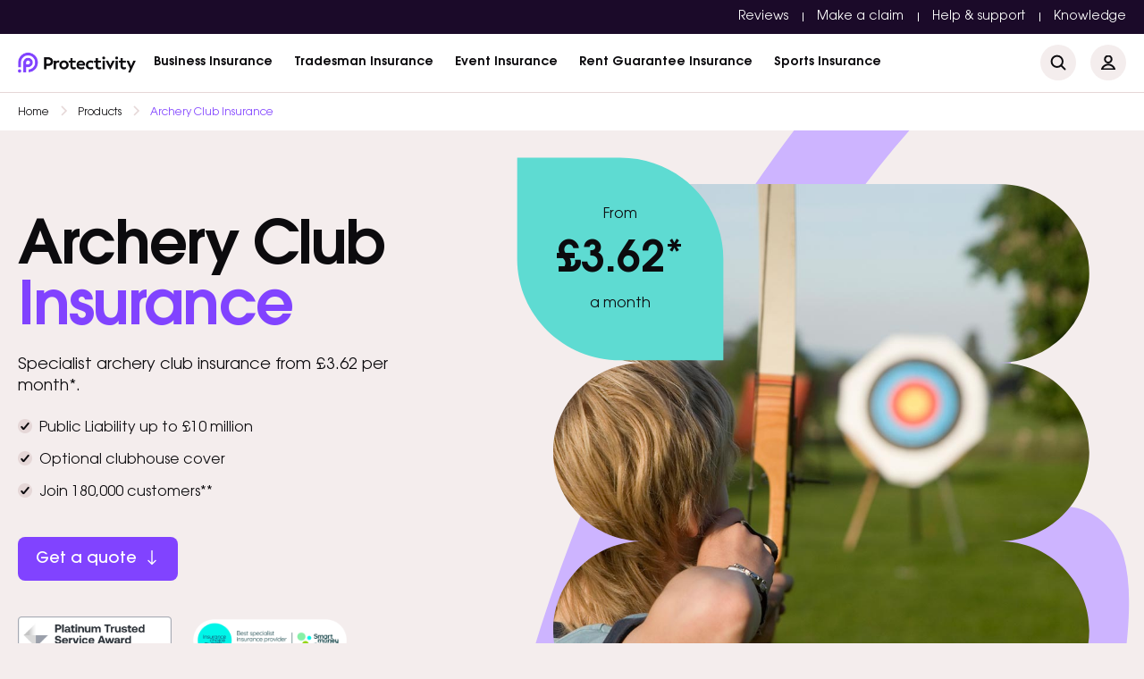

--- FILE ---
content_type: text/html; charset=UTF-8
request_url: https://www.protectivity.com/product/archery-club-insurance/
body_size: 25962
content:
<!doctype html><html lang="en-US"><head><meta charset="UTF-8"><meta name="viewport" content="width=device-width, initial-scale=1"><link rel="profile" href="https://gmpg.org/xfn/11"><meta name='robots' content='index, follow, max-image-preview:large, max-snippet:-1, max-video-preview:-1' /> <script id="cookieyes" type="text/javascript" src="https://cdn-cookieyes.com/client_data/5325d69ca0a27dbe01df3510/script.js"></script> <title>Archery Club Insurance | Archery Insurance From £3.62 A Month</title><meta name="description" content="Archery Club Insurance for UK clubs from Protectivity. Free online quotes, competitive prices and instant cover all available." /><link rel="canonical" href="https://www.protectivity.com/product/archery-club-insurance/" /><meta property="og:locale" content="en_US" /><meta property="og:type" content="article" /><meta property="og:title" content="Archery Club Insurance | Archery Insurance From £3.62 A Month" /><meta property="og:description" content="Archery Club Insurance for UK clubs from Protectivity. Free online quotes, competitive prices and instant cover all available." /><meta property="og:url" content="https://www.protectivity.com/product/archery-club-insurance/" /><meta property="og:site_name" content="Protectivity" /><meta property="article:modified_time" content="2025-12-24T12:00:05+00:00" /><meta property="og:image" content="https://www.protectivity.com/wp-content/uploads/2024/08/New-protectivity-icon.jpg" /><meta property="og:image:width" content="1920" /><meta property="og:image:height" content="1920" /><meta property="og:image:type" content="image/jpeg" /><meta name="twitter:card" content="summary_large_image" /> <script type="application/ld+json" class="yoast-schema-graph">{"@context":"https://schema.org","@graph":[{"@type":"WebPage","@id":"https://www.protectivity.com/product/archery-club-insurance/","url":"https://www.protectivity.com/product/archery-club-insurance/","name":"Archery Club Insurance | Archery Insurance From £3.62 A Month","isPartOf":{"@id":"https://www.protectivity.com/#website"},"datePublished":"2024-06-20T10:56:13+00:00","dateModified":"2025-12-24T12:00:05+00:00","description":"Archery Club Insurance for UK clubs from Protectivity. Free online quotes, competitive prices and instant cover all available.","breadcrumb":{"@id":"https://www.protectivity.com/product/archery-club-insurance/#breadcrumb"},"inLanguage":"en-US","potentialAction":[{"@type":"ReadAction","target":["https://www.protectivity.com/product/archery-club-insurance/"]}]},{"@type":"BreadcrumbList","@id":"https://www.protectivity.com/product/archery-club-insurance/#breadcrumb","itemListElement":[{"@type":"ListItem","position":1,"name":"Home","item":"https://www.protectivity.com/"},{"@type":"ListItem","position":2,"name":"Archery Club Insurance"}]},{"@type":"WebSite","@id":"https://www.protectivity.com/#website","url":"https://www.protectivity.com/","name":"Protectivity","description":"Hassle Free Business Insurance","publisher":{"@id":"https://www.protectivity.com/#organization"},"potentialAction":[{"@type":"SearchAction","target":{"@type":"EntryPoint","urlTemplate":"https://www.protectivity.com/?s={search_term_string}"},"query-input":{"@type":"PropertyValueSpecification","valueRequired":true,"valueName":"search_term_string"}}],"inLanguage":"en-US"},{"@type":"Organization","@id":"https://www.protectivity.com/#organization","name":"Protectivity","url":"https://www.protectivity.com/","logo":{"@type":"ImageObject","inLanguage":"en-US","@id":"https://www.protectivity.com/#/schema/logo/image/","url":"https://www.protectivity.com/wp-content/uploads/2024/04/Primary-logo.png","contentUrl":"https://www.protectivity.com/wp-content/uploads/2024/04/Primary-logo.png","width":932,"height":171,"caption":"Protectivity"},"image":{"@id":"https://www.protectivity.com/#/schema/logo/image/"}}]}</script> <link rel='dns-prefetch' href='//secure.protectivity.com' /><link rel="alternate" type="application/rss+xml" title="Protectivity &raquo; Feed" href="https://www.protectivity.com/feed/" /><link rel="alternate" type="application/rss+xml" title="Protectivity &raquo; Comments Feed" href="https://www.protectivity.com/comments/feed/" /><link rel="alternate" title="oEmbed (JSON)" type="application/json+oembed" href="https://www.protectivity.com/wp-json/oembed/1.0/embed?url=https%3A%2F%2Fwww.protectivity.com%2Fproduct%2Farchery-club-insurance%2F" /><link rel="alternate" title="oEmbed (XML)" type="text/xml+oembed" href="https://www.protectivity.com/wp-json/oembed/1.0/embed?url=https%3A%2F%2Fwww.protectivity.com%2Fproduct%2Farchery-club-insurance%2F&#038;format=xml" /><style id='wp-img-auto-sizes-contain-inline-css' type='text/css'>img:is([sizes=auto i],[sizes^="auto," i]){contain-intrinsic-size:3000px 1500px}
/*# sourceURL=wp-img-auto-sizes-contain-inline-css */</style><link rel='stylesheet' id='starpeak_engine_style-css' href='https://www.protectivity.com/wp-content/cache/autoptimize/css/autoptimize_single_8334c7f2ae0d2cebd7a7859a92713308.css?ver=6.9' type='text/css' media='all' /><style id='wp-emoji-styles-inline-css' type='text/css'>img.wp-smiley, img.emoji {
		display: inline !important;
		border: none !important;
		box-shadow: none !important;
		height: 1em !important;
		width: 1em !important;
		margin: 0 0.07em !important;
		vertical-align: -0.1em !important;
		background: none !important;
		padding: 0 !important;
	}
/*# sourceURL=wp-emoji-styles-inline-css */</style><style id='classic-theme-styles-inline-css' type='text/css'>/*! This file is auto-generated */
.wp-block-button__link{color:#fff;background-color:#32373c;border-radius:9999px;box-shadow:none;text-decoration:none;padding:calc(.667em + 2px) calc(1.333em + 2px);font-size:1.125em}.wp-block-file__button{background:#32373c;color:#fff;text-decoration:none}
/*# sourceURL=/wp-includes/css/classic-themes.min.css */</style><link rel='stylesheet' id='protectivity-2024-style-css' href='https://www.protectivity.com/wp-content/cache/autoptimize/css/autoptimize_single_3cf1db1a2ca06e70c75fbdcae078ef59.css?ver=1.0.0' type='text/css' media='all' /><link rel='stylesheet' id='swiperjs-css' href='https://www.protectivity.com/wp-content/themes/protectivity-2024/js/swiperjs/swiper-bundle.min.css?ver=6.9' type='text/css' media='all' /><link rel='stylesheet' id='select2-css' href='https://www.protectivity.com/wp-content/themes/protectivity-2024/js/select2/select2.min.css?ver=6.9' type='text/css' media='all' /> <script defer src="https://www.protectivity.com/wp-includes/js/jquery/jquery.min.js?ver=3.7.1" id="jquery-core-js"></script> <script defer src="https://www.protectivity.com/wp-includes/js/jquery/jquery-migrate.min.js?ver=3.4.1" id="jquery-migrate-js"></script> <script defer src="https://www.protectivity.com/wp-content/themes/protectivity-2024/js/swiperjs/swiper-bundle.min.js?ver=6.9" id="swiper-js-js"></script> <script defer src="https://www.protectivity.com/wp-content/themes/protectivity-2024/js/select2/select2.min.js?ver=6.9" id="select2-js-js"></script> <link rel="https://api.w.org/" href="https://www.protectivity.com/wp-json/" /><link rel="EditURI" type="application/rsd+xml" title="RSD" href="https://www.protectivity.com/xmlrpc.php?rsd" /><meta name="generator" content="WordPress 6.9" /><link rel='shortlink' href='https://www.protectivity.com/?p=2804' /><meta name="msvalidate.01" content="E0E20463C8ADA529249467A86FA0EF34" /><meta name="google-site-verification" content="H0HU9oo3ZzwB4TUQFwU_7I4Lo_W628AfiB0WHtQEy2A" />  <script defer src="https://www.googletagmanager.com/gtag/js?id=G-EZ7KBGLRGH"></script> <script>window.dataLayer = window.dataLayer || [];
  function gtag(){dataLayer.push(arguments);}
  gtag('js', new Date());

  gtag('config', 'G-EZ7KBGLRGH');</script> <script type="text/javascript">(function(c,l,a,r,i,t,y){
        c[a]=c[a]||function(){(c[a].q=c[a].q||[]).push(arguments)};
        t=l.createElement(r);t.async=1;t.src="https://www.clarity.ms/tag/"+i;
        y=l.getElementsByTagName(r)[0];y.parentNode.insertBefore(t,y);
    })(window, document, "clarity", "script", "o5ltic1hfg");</script> <script>function gtag_report_conversion(url) {
  var callback = function () {
    if (typeof(url) != 'undefined') {
      window.location = url;
    }
  };
  gtag('event', 'conversion', {
      'send_to': 'AW-842845329/2K9iCPWsi4EaEJGZ85ED',
      'event_callback': callback
  });
  return false;
}</script> <script>(function(w,d,t,r,u){var f,n,i;w[u]=w[u]||[],f=function(){var o={ti:"5475124", enableAutoSpaTracking: true};o.q=w[u],w[u]=new UET(o),w[u].push("pageLoad")},n=d.createElement(t),n.src=r,n.async=1,n.onload=n.onreadystatechange=function(){var s=this.readyState;s&&s!=="loaded"&&s!=="complete"||(f(),n.onload=n.onreadystatechange=null)},i=d.getElementsByTagName(t)[0],i.parentNode.insertBefore(n,i)})(window,document,"script","//bat.bing.com/bat.js","uetq");</script><noscript><style>.lazyload[data-src]{display:none !important;}</style></noscript><style>.lazyload{background-image:none !important;}.lazyload:before{background-image:none !important;}</style><link rel="icon" href="https://www.protectivity.com/wp-content/uploads/2024/04/favicon-150x150.png" sizes="32x32" /><link rel="icon" href="https://www.protectivity.com/wp-content/uploads/2024/04/favicon-300x300.png" sizes="192x192" /><link rel="apple-touch-icon" href="https://www.protectivity.com/wp-content/uploads/2024/04/favicon-300x300.png" /><meta name="msapplication-TileImage" content="https://www.protectivity.com/wp-content/uploads/2024/04/favicon-300x300.png" /> <script defer src="https://api.feefo.com/api/javascript/protectivity" async></script> <link rel="preload" href="/wp-content/themes/protectivity-2024/fonts/itcavantgardeprobk.woff2" as="font" type="font/woff2" crossorigin><link rel="preload" href="/wp-content/themes/protectivity-2024/fonts/itcavantgardeprodemi.woff2" as="font" type="font/woff2" crossorigin><link rel="preload" href="/wp-content/themes/protectivity-2024/fonts/itcavantgardepromd.woff2" as="font" type="font/woff2" crossorigin><style id='global-styles-inline-css' type='text/css'>:root{--wp--preset--aspect-ratio--square: 1;--wp--preset--aspect-ratio--4-3: 4/3;--wp--preset--aspect-ratio--3-4: 3/4;--wp--preset--aspect-ratio--3-2: 3/2;--wp--preset--aspect-ratio--2-3: 2/3;--wp--preset--aspect-ratio--16-9: 16/9;--wp--preset--aspect-ratio--9-16: 9/16;--wp--preset--color--black: #000000;--wp--preset--color--cyan-bluish-gray: #abb8c3;--wp--preset--color--white: #ffffff;--wp--preset--color--pale-pink: #f78da7;--wp--preset--color--vivid-red: #cf2e2e;--wp--preset--color--luminous-vivid-orange: #ff6900;--wp--preset--color--luminous-vivid-amber: #fcb900;--wp--preset--color--light-green-cyan: #7bdcb5;--wp--preset--color--vivid-green-cyan: #00d084;--wp--preset--color--pale-cyan-blue: #8ed1fc;--wp--preset--color--vivid-cyan-blue: #0693e3;--wp--preset--color--vivid-purple: #9b51e0;--wp--preset--gradient--vivid-cyan-blue-to-vivid-purple: linear-gradient(135deg,rgb(6,147,227) 0%,rgb(155,81,224) 100%);--wp--preset--gradient--light-green-cyan-to-vivid-green-cyan: linear-gradient(135deg,rgb(122,220,180) 0%,rgb(0,208,130) 100%);--wp--preset--gradient--luminous-vivid-amber-to-luminous-vivid-orange: linear-gradient(135deg,rgb(252,185,0) 0%,rgb(255,105,0) 100%);--wp--preset--gradient--luminous-vivid-orange-to-vivid-red: linear-gradient(135deg,rgb(255,105,0) 0%,rgb(207,46,46) 100%);--wp--preset--gradient--very-light-gray-to-cyan-bluish-gray: linear-gradient(135deg,rgb(238,238,238) 0%,rgb(169,184,195) 100%);--wp--preset--gradient--cool-to-warm-spectrum: linear-gradient(135deg,rgb(74,234,220) 0%,rgb(151,120,209) 20%,rgb(207,42,186) 40%,rgb(238,44,130) 60%,rgb(251,105,98) 80%,rgb(254,248,76) 100%);--wp--preset--gradient--blush-light-purple: linear-gradient(135deg,rgb(255,206,236) 0%,rgb(152,150,240) 100%);--wp--preset--gradient--blush-bordeaux: linear-gradient(135deg,rgb(254,205,165) 0%,rgb(254,45,45) 50%,rgb(107,0,62) 100%);--wp--preset--gradient--luminous-dusk: linear-gradient(135deg,rgb(255,203,112) 0%,rgb(199,81,192) 50%,rgb(65,88,208) 100%);--wp--preset--gradient--pale-ocean: linear-gradient(135deg,rgb(255,245,203) 0%,rgb(182,227,212) 50%,rgb(51,167,181) 100%);--wp--preset--gradient--electric-grass: linear-gradient(135deg,rgb(202,248,128) 0%,rgb(113,206,126) 100%);--wp--preset--gradient--midnight: linear-gradient(135deg,rgb(2,3,129) 0%,rgb(40,116,252) 100%);--wp--preset--font-size--small: 13px;--wp--preset--font-size--medium: 20px;--wp--preset--font-size--large: 36px;--wp--preset--font-size--x-large: 42px;--wp--preset--spacing--20: 0.44rem;--wp--preset--spacing--30: 0.67rem;--wp--preset--spacing--40: 1rem;--wp--preset--spacing--50: 1.5rem;--wp--preset--spacing--60: 2.25rem;--wp--preset--spacing--70: 3.38rem;--wp--preset--spacing--80: 5.06rem;--wp--preset--shadow--natural: 6px 6px 9px rgba(0, 0, 0, 0.2);--wp--preset--shadow--deep: 12px 12px 50px rgba(0, 0, 0, 0.4);--wp--preset--shadow--sharp: 6px 6px 0px rgba(0, 0, 0, 0.2);--wp--preset--shadow--outlined: 6px 6px 0px -3px rgb(255, 255, 255), 6px 6px rgb(0, 0, 0);--wp--preset--shadow--crisp: 6px 6px 0px rgb(0, 0, 0);}:where(.is-layout-flex){gap: 0.5em;}:where(.is-layout-grid){gap: 0.5em;}body .is-layout-flex{display: flex;}.is-layout-flex{flex-wrap: wrap;align-items: center;}.is-layout-flex > :is(*, div){margin: 0;}body .is-layout-grid{display: grid;}.is-layout-grid > :is(*, div){margin: 0;}:where(.wp-block-columns.is-layout-flex){gap: 2em;}:where(.wp-block-columns.is-layout-grid){gap: 2em;}:where(.wp-block-post-template.is-layout-flex){gap: 1.25em;}:where(.wp-block-post-template.is-layout-grid){gap: 1.25em;}.has-black-color{color: var(--wp--preset--color--black) !important;}.has-cyan-bluish-gray-color{color: var(--wp--preset--color--cyan-bluish-gray) !important;}.has-white-color{color: var(--wp--preset--color--white) !important;}.has-pale-pink-color{color: var(--wp--preset--color--pale-pink) !important;}.has-vivid-red-color{color: var(--wp--preset--color--vivid-red) !important;}.has-luminous-vivid-orange-color{color: var(--wp--preset--color--luminous-vivid-orange) !important;}.has-luminous-vivid-amber-color{color: var(--wp--preset--color--luminous-vivid-amber) !important;}.has-light-green-cyan-color{color: var(--wp--preset--color--light-green-cyan) !important;}.has-vivid-green-cyan-color{color: var(--wp--preset--color--vivid-green-cyan) !important;}.has-pale-cyan-blue-color{color: var(--wp--preset--color--pale-cyan-blue) !important;}.has-vivid-cyan-blue-color{color: var(--wp--preset--color--vivid-cyan-blue) !important;}.has-vivid-purple-color{color: var(--wp--preset--color--vivid-purple) !important;}.has-black-background-color{background-color: var(--wp--preset--color--black) !important;}.has-cyan-bluish-gray-background-color{background-color: var(--wp--preset--color--cyan-bluish-gray) !important;}.has-white-background-color{background-color: var(--wp--preset--color--white) !important;}.has-pale-pink-background-color{background-color: var(--wp--preset--color--pale-pink) !important;}.has-vivid-red-background-color{background-color: var(--wp--preset--color--vivid-red) !important;}.has-luminous-vivid-orange-background-color{background-color: var(--wp--preset--color--luminous-vivid-orange) !important;}.has-luminous-vivid-amber-background-color{background-color: var(--wp--preset--color--luminous-vivid-amber) !important;}.has-light-green-cyan-background-color{background-color: var(--wp--preset--color--light-green-cyan) !important;}.has-vivid-green-cyan-background-color{background-color: var(--wp--preset--color--vivid-green-cyan) !important;}.has-pale-cyan-blue-background-color{background-color: var(--wp--preset--color--pale-cyan-blue) !important;}.has-vivid-cyan-blue-background-color{background-color: var(--wp--preset--color--vivid-cyan-blue) !important;}.has-vivid-purple-background-color{background-color: var(--wp--preset--color--vivid-purple) !important;}.has-black-border-color{border-color: var(--wp--preset--color--black) !important;}.has-cyan-bluish-gray-border-color{border-color: var(--wp--preset--color--cyan-bluish-gray) !important;}.has-white-border-color{border-color: var(--wp--preset--color--white) !important;}.has-pale-pink-border-color{border-color: var(--wp--preset--color--pale-pink) !important;}.has-vivid-red-border-color{border-color: var(--wp--preset--color--vivid-red) !important;}.has-luminous-vivid-orange-border-color{border-color: var(--wp--preset--color--luminous-vivid-orange) !important;}.has-luminous-vivid-amber-border-color{border-color: var(--wp--preset--color--luminous-vivid-amber) !important;}.has-light-green-cyan-border-color{border-color: var(--wp--preset--color--light-green-cyan) !important;}.has-vivid-green-cyan-border-color{border-color: var(--wp--preset--color--vivid-green-cyan) !important;}.has-pale-cyan-blue-border-color{border-color: var(--wp--preset--color--pale-cyan-blue) !important;}.has-vivid-cyan-blue-border-color{border-color: var(--wp--preset--color--vivid-cyan-blue) !important;}.has-vivid-purple-border-color{border-color: var(--wp--preset--color--vivid-purple) !important;}.has-vivid-cyan-blue-to-vivid-purple-gradient-background{background: var(--wp--preset--gradient--vivid-cyan-blue-to-vivid-purple) !important;}.has-light-green-cyan-to-vivid-green-cyan-gradient-background{background: var(--wp--preset--gradient--light-green-cyan-to-vivid-green-cyan) !important;}.has-luminous-vivid-amber-to-luminous-vivid-orange-gradient-background{background: var(--wp--preset--gradient--luminous-vivid-amber-to-luminous-vivid-orange) !important;}.has-luminous-vivid-orange-to-vivid-red-gradient-background{background: var(--wp--preset--gradient--luminous-vivid-orange-to-vivid-red) !important;}.has-very-light-gray-to-cyan-bluish-gray-gradient-background{background: var(--wp--preset--gradient--very-light-gray-to-cyan-bluish-gray) !important;}.has-cool-to-warm-spectrum-gradient-background{background: var(--wp--preset--gradient--cool-to-warm-spectrum) !important;}.has-blush-light-purple-gradient-background{background: var(--wp--preset--gradient--blush-light-purple) !important;}.has-blush-bordeaux-gradient-background{background: var(--wp--preset--gradient--blush-bordeaux) !important;}.has-luminous-dusk-gradient-background{background: var(--wp--preset--gradient--luminous-dusk) !important;}.has-pale-ocean-gradient-background{background: var(--wp--preset--gradient--pale-ocean) !important;}.has-electric-grass-gradient-background{background: var(--wp--preset--gradient--electric-grass) !important;}.has-midnight-gradient-background{background: var(--wp--preset--gradient--midnight) !important;}.has-small-font-size{font-size: var(--wp--preset--font-size--small) !important;}.has-medium-font-size{font-size: var(--wp--preset--font-size--medium) !important;}.has-large-font-size{font-size: var(--wp--preset--font-size--large) !important;}.has-x-large-font-size{font-size: var(--wp--preset--font-size--x-large) !important;}
/*# sourceURL=global-styles-inline-css */</style></head> <script type="application/ld+json">{
  "@context": "https://schema.org",
  "@type": "FAQPage",
  "mainEntity": [
    {
      "@type": "Question",
      "name": "Do I need Employers’ Liability for a sports club?",
      "acceptedAnswer": {
        "@type": "Answer",
        "text": "As a club owner or manager, you will need employers’ liability insurance if you are employing anybody, whether they are a paid member of staff or volunteers. Employers’ liability will protect you against any claims from your employees (including volunteers) who have been injured or become seriously ill as a result of working with you. Employers’ liability can be included in any sports club insurance policy with Protectivity."
      }
    },
    {
      "@type": "Question",
      "name": "What is Professional Indemnity for sports clubs?",
      "acceptedAnswer": {
        "@type": "Answer",
        "text": "Professional indemnity, or sometimes known as professional liability, will protect your sports club or association for any advice, tuition or instruction which has been given by a suitably qualified member of your staff."
      }
    },
    {
      "@type": "Question",
      "name": "Do I need Public Liability Insurance for a sports club?",
      "acceptedAnswer": {
        "@type": "Answer",
        "text": "All our club insurance policies include public liability as standard. This means that you will be protected from any third-party claims made against you, whether that is accidental injury to another person or damage to third party property, and/or claims made by any members of the club. All individuals who take part in sport and recreation have a duty of care to ensure they do not cause personal injury, financial loss, or damage to property. If their actions do cause injury, loss or damage and “negligence” can be proved, they become liable to pay for compensation as a result of their actions."
      }
    },
    {
      "@type": "Question",
      "name": "What type of clubs do you insure?",
      "acceptedAnswer": {
        "@type": "Answer",
        "text": "We can insure the following clubs: running clubs, football clubs, golf clubs, dance clubs, martial arts clubs, cricket clubs, ramblers clubs and associations, tennis clubs, fishing clubs and many more. If you have any questions regarding your club just give us a call on 01494 887909 and we’ll be happy to talk through your club’s needs with you."
      }
    }
  ]
}</script> <script type="application/ld+json">{
  "@context": "https://schema.org/", 
  "@type": "Product", 
  "name": "Archery Club Insurance",
  "image": "",
  "description": "Our specialist archery club insurance is designed to protect a wide range of sports clubs of all sizes including its members, volunteers and assets from various risks.",
  "brand": {
    "@type": "Brand",
    "name": "Protectivity"
  },
  "aggregateRating": {
    "@type": "AggregateRating",
    "ratingValue": "4.8",
    "bestRating": "5",
    "worstRating": "0",
    "ratingCount": "3735"
  }
}</script><body class="wp-singular product-template-default single single-product postid-2804 wp-custom-logo wp-theme-protectivity-2024  has-product-cta initial-page-load"><div id="page" class="site"><header id="masthead" class="site-header fixed-header"><div class="header-top hide--tab"><div class="container"><nav id="top-navigation" class="top-navigation flex-row"><div class="menu-top-menu-container"><ul id="top-menu" class="menu"><li id="menu-item-870" class="menu-item menu-item-type-post_type menu-item-object-page menu-item-870"><a href="https://www.protectivity.com/reviews/">Reviews</a></li><li id="menu-item-871" class="menu-item menu-item-type-post_type menu-item-object-page menu-item-871"><a href="https://www.protectivity.com/claims/">Make a claim</a></li><li id="menu-item-872" class="menu-item menu-item-type-post_type menu-item-object-page menu-item-872"><a href="https://www.protectivity.com/help-and-support/">Help &#038; support</a></li><li id="menu-item-873" class="menu-item menu-item-type-post_type menu-item-object-page menu-item-873"><a href="https://www.protectivity.com/knowledge-centre/">Knowledge</a></li></ul></div></nav></div></div><div class="header-main"><div class="container"><div class="flex-row header-main-row aic jcsb"><div class="header-left"><div class="logo-container"><div class="hide--mob" class="skip-lazy"> <a href="https://www.protectivity.com/" class="custom-logo-link" rel="home"><img width="932" height="171" src="https://www.protectivity.com/wp-content/uploads/2024/04/Primary-logo.png" class="custom-logo" alt="Protectivity Logo" decoding="async" fetchpriority="high" srcset="https://www.protectivity.com/wp-content/uploads/2024/04/Primary-logo.png 932w, https://www.protectivity.com/wp-content/uploads/2024/04/Primary-logo-300x55.png 300w, https://www.protectivity.com/wp-content/uploads/2024/04/Primary-logo-768x141.png 768w" sizes="(max-width: 932px) 100vw, 932px" /></a></div><div class="show--mob"><div class="mob-logo-wrap"> <a href="/" class="custom-logo-link" rel="home"> <img src="https://www.protectivity.com/wp-content/uploads/2024/04/Primary-logo.png" class="custom-logo mobile-logo skip-lazy" alt="Protectivity Logo Small" /> </a></div></div></div></div><div class="header-center"><nav id="site-navigation" class="main-navigation"><div class="menu-main-menu-container"><ul id="main-menu" class="menu"><li id="menu-item-23" class="menu-item menu-item-type-custom menu-item-object-custom menu-item-has-children menu-item-23"><a href="#">Business Insurance</a><ul class="sub-menu"><li id="menu-item-13689" class="menu-item menu-item-type-custom menu-item-object-custom menu-item-has-children menu-item-13689"><a href="#">Cover Types</a><ul class="sub-menu"><li id="menu-item-13690" class="menu-item menu-item-type-custom menu-item-object-custom menu-item-13690"><a href="https://www.protectivity.com/product/public-liability-insurance/">Public Liability Insurance</a></li><li id="menu-item-13691" class="menu-item menu-item-type-custom menu-item-object-custom menu-item-13691"><a href="https://www.protectivity.com/product/employers-liability-insurance/">Employer&#8217;s Liability Insurance</a></li><li id="menu-item-13692" class="menu-item menu-item-type-custom menu-item-object-custom menu-item-13692"><a href="https://www.protectivity.com/product/business-insurance/">Business Insurance</a></li><li id="menu-item-13693" class="menu-item menu-item-type-custom menu-item-object-custom menu-item-13693"><a href="https://www.protectivity.com/product/limited-company-insurance/">Limited Company Insurance</a></li><li id="menu-item-13694" class="menu-item menu-item-type-custom menu-item-object-custom menu-item-13694"><a href="https://www.protectivity.com/product/self-employed-insurance/">Self-Employed Insurance</a></li><li id="menu-item-13695" class="menu-item menu-item-type-custom menu-item-object-custom menu-item-13695"><a href="https://www.protectivity.com/product/sole-trader-insurance/">Sole Trader Insurance</a></li></ul></li><li id="menu-item-654" class="menu-item menu-item-type-custom menu-item-object-custom menu-item-has-children menu-item-654"><a href="#">Pet Care</a><ul class="sub-menu"><li id="menu-item-655" class="menu-item menu-item-type-custom menu-item-object-custom menu-item-655"><a href="https://www.protectivity.com/product/pet-business-insurance/">Pet business insurance</a></li><li id="menu-item-656" class="menu-item menu-item-type-custom menu-item-object-custom menu-item-656"><a href="https://www.protectivity.com/product/dog-walking-insurance/">Dog walking insurance</a></li><li id="menu-item-657" class="menu-item menu-item-type-custom menu-item-object-custom menu-item-657"><a href="https://www.protectivity.com/product/dog-grooming-insurance/">Dog grooming insurance</a></li><li id="menu-item-658" class="menu-item menu-item-type-custom menu-item-object-custom menu-item-658"><a href="https://www.protectivity.com/product/pet-sitting-insurance/">Pet sitting insurance</a></li><li id="menu-item-659" class="menu-item menu-item-type-custom menu-item-object-custom menu-item-659"><a href="https://www.protectivity.com/product/dog-trainer-and-pet-behaviourist-insurance/">Dog trainer &#038; Behaviourist insurance</a></li></ul></li><li id="menu-item-666" class="menu-item menu-item-type-custom menu-item-object-custom menu-item-has-children menu-item-666"><a href="#">Hair, Beauty &#038; Therapy</a><ul class="sub-menu"><li id="menu-item-667" class="menu-item menu-item-type-custom menu-item-object-custom menu-item-667"><a href="https://www.protectivity.com/product/hairdressing-insurance/">Hairdressing insurance</a></li><li id="menu-item-668" class="menu-item menu-item-type-custom menu-item-object-custom menu-item-668"><a href="https://www.protectivity.com/product/barber-insurance/">Barber insurance</a></li><li id="menu-item-10987" class="menu-item menu-item-type-custom menu-item-object-custom menu-item-10987"><a href="https://www.protectivity.com/product/salon-insurance/">Hair Salon insurance</a></li><li id="menu-item-669" class="menu-item menu-item-type-custom menu-item-object-custom menu-item-669"><a href="https://www.protectivity.com/product/therapist-insurance/">Therapist insurance</a></li><li id="menu-item-670" class="menu-item menu-item-type-custom menu-item-object-custom menu-item-670"><a href="https://www.protectivity.com/product/counselling-insurance/">Counselling insurance</a></li><li id="menu-item-11573" class="menu-item menu-item-type-custom menu-item-object-custom menu-item-11573"><a href="https://www.protectivity.com/product/beauty-therapist-insurance/">Beauty Therapist insurance</a></li><li id="menu-item-671" class="menu-item menu-item-type-custom menu-item-object-custom menu-item-671"><a href="https://www.protectivity.com/product/massage-therapy-insurance/">Massage therapy insurance</a></li><li id="menu-item-672" class="menu-item menu-item-type-custom menu-item-object-custom menu-item-672"><a href="https://www.protectivity.com/product/nail-technician-insurance/">Nail technicians insurance</a></li><li id="menu-item-673" class="menu-item menu-item-type-custom menu-item-object-custom menu-item-673"><a href="https://www.protectivity.com/product/make-up-artist-insurance/">Make-up artists insurance</a></li><li id="menu-item-12718" class="menu-item menu-item-type-custom menu-item-object-custom menu-item-12718"><a href="https://www.protectivity.com/product/holistic-insurance/">Holistic therapy insurance</a></li></ul></li><li id="menu-item-12125" class="menu-item menu-item-type-custom menu-item-object-custom menu-item-has-children menu-item-12125"><a href="#">Creatives</a><ul class="sub-menu"><li id="menu-item-11845" class="menu-item menu-item-type-custom menu-item-object-custom menu-item-11845"><a href="https://www.protectivity.com/product/creatives-insurance/">Creatives insurance</a></li><li id="menu-item-11817" class="menu-item menu-item-type-custom menu-item-object-custom menu-item-11817"><a href="https://www.protectivity.com/product/photographer-insurance/">Photographer insurance</a></li><li id="menu-item-12126" class="menu-item menu-item-type-custom menu-item-object-custom menu-item-12126"><a href="https://www.protectivity.com/product/graphic-designer-insurance/">Graphic designer insurance</a></li><li id="menu-item-12127" class="menu-item menu-item-type-custom menu-item-object-custom menu-item-12127"><a href="https://www.protectivity.com/product/interior-design-liability-insurance/">Interior designer insurance</a></li><li id="menu-item-12650" class="menu-item menu-item-type-custom menu-item-object-custom menu-item-12650"><a href="https://www.protectivity.com/product/web-designer-insurance/">Web Designer Insurance</a></li><li id="menu-item-12651" class="menu-item menu-item-type-custom menu-item-object-custom menu-item-12651"><a href="https://www.protectivity.com/product/videographer-insurance/">Videographer insurance</a></li><li id="menu-item-12652" class="menu-item menu-item-type-custom menu-item-object-custom menu-item-12652"><a href="https://www.protectivity.com/product/marketing-agency-insurance/">Marketing agency insurance</a></li><li id="menu-item-12653" class="menu-item menu-item-type-custom menu-item-object-custom menu-item-12653"><a href="https://www.protectivity.com/product/movie-production-insurance/">Film production insurance</a></li><li id="menu-item-12654" class="menu-item menu-item-type-custom menu-item-object-custom menu-item-12654"><a href="https://www.protectivity.com/product/sound-engineer-insurance/">Sound engineer insurance</a></li><li id="menu-item-12655" class="menu-item menu-item-type-custom menu-item-object-custom menu-item-12655"><a href="https://www.protectivity.com/product/authors-insurance/">Authors insurance</a></li></ul></li><li id="menu-item-681" class="menu-item menu-item-type-custom menu-item-object-custom menu-item-has-children menu-item-681"><a href="#">Other Professions</a><ul class="sub-menu"><li id="menu-item-684" class="menu-item menu-item-type-custom menu-item-object-custom menu-item-684"><a href="https://www.protectivity.com/product/catering-insurance/">Catering insurance</a></li><li id="menu-item-12719" class="menu-item menu-item-type-custom menu-item-object-custom menu-item-12719"><a href="https://www.protectivity.com/product/catering-van-insurance/">Catering van insurance</a></li><li id="menu-item-682" class="menu-item menu-item-type-custom menu-item-object-custom menu-item-682"><a href="https://www.protectivity.com/product/cleaning-insurance/">Cleaners insurance</a></li><li id="menu-item-12128" class="menu-item menu-item-type-custom menu-item-object-custom menu-item-12128"><a href="https://www.protectivity.com/product/window-cleaning-insurance/">Window cleaning insurance</a></li><li id="menu-item-683" class="menu-item menu-item-type-custom menu-item-object-custom menu-item-683"><a href="https://www.protectivity.com/product/crafters-insurance/">Crafters insurance</a></li><li id="menu-item-12049" class="menu-item menu-item-type-custom menu-item-object-custom menu-item-12049"><a href="https://www.protectivity.com/product/florist-insurance/">Florist insurance</a></li><li id="menu-item-12720" class="menu-item menu-item-type-custom menu-item-object-custom menu-item-12720"><a href="https://www.protectivity.com/product/home-bakery-liability-insurance/">Home bakery insurance</a></li><li id="menu-item-678" class="menu-item menu-item-type-custom menu-item-object-custom menu-item-678"><a href="https://www.protectivity.com/product/gym-insurance/">Gym insurance</a></li><li id="menu-item-675" class="menu-item menu-item-type-custom menu-item-object-custom menu-item-675"><a href="https://www.protectivity.com/product/personal-trainer-insurance/">Personal trainer insurance</a></li></ul></li></ul></li><li id="menu-item-660" class="menu-item menu-item-type-custom menu-item-object-custom menu-item-has-children menu-item-660"><a href="#">Tradesman Insurance</a><ul class="sub-menu"><li id="menu-item-5378" class="menu-item menu-item-type-custom menu-item-object-custom menu-item-has-children menu-item-5378"><a href="#">Trades</a><ul class="sub-menu"><li id="menu-item-5377" class="menu-item menu-item-type-custom menu-item-object-custom menu-item-5377"><a href="https://www.protectivity.com/product/tradesman-insurance/">Tradesman insurance</a></li><li id="menu-item-661" class="menu-item menu-item-type-custom menu-item-object-custom menu-item-661"><a href="https://www.protectivity.com/product/builders-insurance/">Builders insurance</a></li><li id="menu-item-662" class="menu-item menu-item-type-custom menu-item-object-custom menu-item-662"><a href="https://www.protectivity.com/product/electricians-insurance/">Electricians insurance</a></li><li id="menu-item-663" class="menu-item menu-item-type-custom menu-item-object-custom menu-item-663"><a href="https://www.protectivity.com/product/carpenters-insurance/">Carpenters insurance</a></li><li id="menu-item-664" class="menu-item menu-item-type-custom menu-item-object-custom menu-item-664"><a href="https://www.protectivity.com/product/bricklayers-insurance/">Bricklayers insurance</a></li><li id="menu-item-665" class="menu-item menu-item-type-custom menu-item-object-custom menu-item-665"><a href="https://www.protectivity.com/product/painter-decorator-insurance/">Painters &#038; Decorators insurance</a></li><li id="menu-item-8236" class="menu-item menu-item-type-custom menu-item-object-custom menu-item-8236"><a href="https://www.protectivity.com/product/plasterers-insurance/">Plasterers insurance</a></li><li id="menu-item-9062" class="menu-item menu-item-type-custom menu-item-object-custom menu-item-9062"><a href="https://www.protectivity.com/product/tools-insurance/">Tools insurance</a></li></ul></li></ul></li><li id="menu-item-686" class="menu-item menu-item-type-custom menu-item-object-custom menu-item-has-children menu-item-686"><a href="#">Event Insurance</a><ul class="sub-menu"><li id="menu-item-24" class="menu-item menu-item-type-custom menu-item-object-custom menu-item-has-children menu-item-24"><a href="#">Event Organisers</a><ul class="sub-menu"><li id="menu-item-687" class="menu-item menu-item-type-custom menu-item-object-custom menu-item-687"><a href="https://www.protectivity.com/product/event-insurance/">Event insurance</a></li><li id="menu-item-1205" class="menu-item menu-item-type-custom menu-item-object-custom menu-item-1205"><a href="https://www.protectivity.com/product/one-off-event-insurance/">One-Off event insurance</a></li><li id="menu-item-6058" class="menu-item menu-item-type-custom menu-item-object-custom menu-item-6058"><a href="https://www.protectivity.com/product/event-cancellation-insurance/">Event Cancellation Insurance</a></li></ul></li><li id="menu-item-1206" class="menu-item menu-item-type-custom menu-item-object-custom menu-item-has-children menu-item-1206"><a href="#">Stallholders</a><ul class="sub-menu"><li id="menu-item-1208" class="menu-item menu-item-type-custom menu-item-object-custom menu-item-1208"><a href="https://www.protectivity.com/product/stallholder-insurance/">Stallholders insurance</a></li></ul></li><li id="menu-item-1207" class="menu-item menu-item-type-custom menu-item-object-custom menu-item-has-children menu-item-1207"><a href="#">Performers</a><ul class="sub-menu"><li id="menu-item-1211" class="menu-item menu-item-type-custom menu-item-object-custom menu-item-1211"><a href="https://www.protectivity.com/product/insurance-for-performers-and-entertainers/">Performers &#038; Entertainers insurance</a></li><li id="menu-item-1210" class="menu-item menu-item-type-custom menu-item-object-custom menu-item-1210"><a href="https://www.protectivity.com/product/musicians-insurance/">Musicians insurance</a></li><li id="menu-item-1209" class="menu-item menu-item-type-custom menu-item-object-custom menu-item-1209"><a href="https://www.protectivity.com/product/public-liability-insurance-for-djs/">DJ insurance</a></li></ul></li><li id="menu-item-1212" class="menu-item menu-item-type-custom menu-item-object-custom menu-item-has-children menu-item-1212"><a href="#">Special Events</a><ul class="sub-menu"><li id="menu-item-1214" class="menu-item menu-item-type-custom menu-item-object-custom menu-item-1214"><a href="https://www.protectivity.com/product/party-insurance/">Party insurance</a></li><li id="menu-item-6059" class="menu-item menu-item-type-custom menu-item-object-custom menu-item-6059"><a href="https://www.protectivity.com/product/fete-insurance/">Fete insurance</a></li><li id="menu-item-6060" class="menu-item menu-item-type-custom menu-item-object-custom menu-item-6060"><a href="https://www.protectivity.com/product/public-liability-insurance-for-weddings/">Wedding public liability insurance</a></li><li id="menu-item-1213" class="menu-item menu-item-type-custom menu-item-object-custom menu-item-1213"><a href="https://www.protectivity.com/product/craft-fair-insurance/">Craft fair insurance</a></li><li id="menu-item-1215" class="menu-item menu-item-type-custom menu-item-object-custom menu-item-1215"><a href="https://www.protectivity.com/product/sports-event-insurance/">Sports event insurance</a></li><li id="menu-item-1217" class="menu-item menu-item-type-custom menu-item-object-custom menu-item-1217"><a href="https://www.protectivity.com/product/festival-insurance/">Festival insurance</a></li><li id="menu-item-1216" class="menu-item menu-item-type-custom menu-item-object-custom menu-item-1216"><a href="https://www.protectivity.com/product/christmas-lights-insurance/">Christmas light insurance</a></li></ul></li></ul></li><li id="menu-item-25" class="menu-item menu-item-type-custom menu-item-object-custom menu-item-has-children menu-item-25"><a href="#">Rent Guarantee Insurance</a><ul class="sub-menu"><li id="menu-item-796" class="menu-item menu-item-type-custom menu-item-object-custom menu-item-has-children menu-item-796"><a href="#">Rent Guarantee</a><ul class="sub-menu"><li id="menu-item-795" class="menu-item menu-item-type-post_type menu-item-object-product menu-item-795"><a href="https://www.protectivity.com/product/rent-guarantee-insurance/">Rent Guarantee insurance</a></li></ul></li></ul></li><li id="menu-item-6067" class="menu-item menu-item-type-custom menu-item-object-custom menu-item-has-children menu-item-6067"><a href="#">Sports Insurance</a><ul class="sub-menu"><li id="menu-item-6072" class="menu-item menu-item-type-custom menu-item-object-custom menu-item-has-children menu-item-6072"><a href="#">Sports &#038; Travel</a><ul class="sub-menu"><li id="menu-item-6068" class="menu-item menu-item-type-custom menu-item-object-custom menu-item-6068"><a href="https://www.protectivity.com/product/sports-travel-insurance/">Sports Travel insurance</a></li><li id="menu-item-6069" class="menu-item menu-item-type-custom menu-item-object-custom menu-item-6069"><a href="https://www.protectivity.com/product/sports-accident-insurance/">Sports Accident insurance</a></li><li id="menu-item-6070" class="menu-item menu-item-type-custom menu-item-object-custom menu-item-6070"><a href="https://www.protectivity.com/product/activity-topup-insurance/">Activity TopUp insurance</a></li><li id="menu-item-6071" class="menu-item menu-item-type-custom menu-item-object-custom menu-item-6071"><a href="https://www.protectivity.com/product/sports-team-insurance/">Sports Team insurance</a></li></ul></li></ul></li></ul></div><div class="mobile-login show--tab"><div class="mobile-login-inner"><div class="body"><p class="p-20 nm"><strong>Returning customers</strong></p><p class="nm">Sign in to manage your policy.</p></div><div class="btn-container"> <a href="https://secure.protectivity.com/customer" target="" class="btn btn-dark"><span>Sign in</span></a></div></div></div><div class="mobile-top-nav show--tab"><div class="menu-top-menu-container"><ul id="top-menu" class="menu"><li class="menu-item menu-item-type-post_type menu-item-object-page menu-item-870"><a href="https://www.protectivity.com/reviews/">Reviews</a></li><li class="menu-item menu-item-type-post_type menu-item-object-page menu-item-871"><a href="https://www.protectivity.com/claims/">Make a claim</a></li><li class="menu-item menu-item-type-post_type menu-item-object-page menu-item-872"><a href="https://www.protectivity.com/help-and-support/">Help &#038; support</a></li><li class="menu-item menu-item-type-post_type menu-item-object-page menu-item-873"><a href="https://www.protectivity.com/knowledge-centre/">Knowledge</a></li></ul></div></div></nav><div class="sub-menu-bg"></div></div><div class="header-right"><div class="flex-row header-icons-row aic"><div class="header-icon"> <a href="#search" target=""> <svg width="18" height="18" viewBox="0 0 18 18" fill="none" xmlns="http://www.w3.org/2000/svg"> <path d="M7.7646 13.9599C11.1856 13.9599 13.9589 11.1866 13.9589 7.76557C13.9589 4.34457 11.1856 1.57129 7.7646 1.57129C4.34359 1.57129 1.57031 4.34457 1.57031 7.76557C1.57031 11.1866 4.34359 13.9599 7.7646 13.9599Z" stroke="#0C0B0E" stroke-width="2" stroke-linecap="round" stroke-linejoin="round"/> <path d="M16.4263 16.4283L12.1406 12.1426" stroke="#0C0B0E" stroke-width="2" stroke-linecap="round" stroke-linejoin="round"/> </svg> </a></div><div class="header-icon hide--tab"> <a href="https://secure.protectivity.com/customer" target=""> <svg width="16" height="16" viewBox="0 0 16 16" fill="none" xmlns="http://www.w3.org/2000/svg"> <g clip-path="url(#clip0_2019_32336)"> <path d="M7.99944 7.99986C10.0508 7.99986 11.7137 6.33692 11.7137 4.28557C11.7137 2.23423 10.0508 0.571289 7.99944 0.571289C5.9481 0.571289 4.28516 2.23423 4.28516 4.28557C4.28516 6.33692 5.9481 7.99986 7.99944 7.99986Z" stroke="#0C0B0E" stroke-width="2" stroke-linecap="round" stroke-linejoin="round"/> <path d="M15.0632 15.4285C14.5834 13.9324 13.6409 12.6273 12.3715 11.7013C11.1022 10.7753 9.57156 10.2764 8.00036 10.2764C6.42915 10.2764 4.89853 10.7753 3.62918 11.7013C2.35982 12.6273 1.4173 13.9324 0.9375 15.4285H15.0632Z" stroke="#0C0B0E" stroke-width="2" stroke-linecap="round" stroke-linejoin="round"/> </g> <defs> <clipPath id="clip0_2019_32336"> <rect width="16" height="16" fill="white"/> </clipPath> </defs> </svg> </a></div><div class="header-icon show--tab"> <a class="mob-nav-trigger" href="#!"> <svg width="16" height="14" viewBox="0 0 16 14" fill="none" xmlns="http://www.w3.org/2000/svg"> <path d="M15.4275 1.28613H0.570312" stroke="#0C0B0E" stroke-width="2" stroke-linecap="round" stroke-linejoin="round"/> <path d="M15.4275 7H0.570312" stroke="#0C0B0E" stroke-width="2" stroke-linecap="round" stroke-linejoin="round"/> <path d="M15.4275 12.7148H0.570312" stroke="#0C0B0E" stroke-width="2" stroke-linecap="round" stroke-linejoin="round"/> </svg> </a></div><div class="product-hdr-cta-container"> <a href="#quote" target="" class="btn btn-pink"><span>Get a quote</span></a></div></div><div class="search-close"> <span class="p">Close</span></div></div></div></div><div id="header-search"><div class="form-container"><form class="theme-search-form flex-row aic" role="search" method="get" action="https://www.protectivity.com/"> <input type="search" name="s" placeholder="Search" value=""> <button type="submit"><span>Search</span> <svg width="18" height="18" viewBox="0 0 18 18" fill="none" xmlns="http://www.w3.org/2000/svg"> <path d="M7.76655 13.9608C11.1876 13.9608 13.9608 11.1876 13.9608 7.76655C13.9608 4.34554 11.1876 1.57227 7.76655 1.57227C4.34554 1.57227 1.57227 4.34554 1.57227 7.76655C1.57227 11.1876 4.34554 13.9608 7.76655 13.9608Z" stroke="white" stroke-width="2" stroke-linecap="round" stroke-linejoin="round"/> <path d="M16.4302 16.4302L12.1445 12.1445" stroke="white" stroke-width="2" stroke-linecap="round" stroke-linejoin="round"/> </svg> </button></form></div><div class="header-search-items"><div class="container"><div id="header-search-results"><div class="flex-row mc g24 two-cols"><div class="left"><div id="policy-results"><p class="p-14">Popular policies</p><ul class="popular-product-list overflow-list"><li class="p-14"><a href="https://www.protectivity.com/product/pet-business-insurance/">Pet Business Insurance</a></li><li class="p-14"><a href="https://www.protectivity.com/product/therapist-insurance/">Therapist Insurance</a></li><li class="p-14"><a href="https://www.protectivity.com/product/event-insurance/">Event Insurance</a></li><li class="p-14"><a href="https://www.protectivity.com/product/crafters-insurance/">Crafters Insurance</a></li><li class="p-14"><a href="https://www.protectivity.com/product/personal-trainer-insurance/">Personal Trainer Insurance</a></li></ul></div></div><div class="right"><div id="article-results"><p class="p-14">Most recent articles</p><ul class="popular-article-list overflow-list"><li class="p-14"> <a class="flex-row" href="https://www.protectivity.com/knowledge-centre/self-assessment-deadline/"><div class="left"><div class="img-container"> <img class="ofc lazyload" src="[data-uri]" alt="Self-Assessment Deadline 2026: When to get help with your tax return Image" data-src="https://www.protectivity.com/wp-content/uploads/2026/01/Self-assessment-deadline-1-e1768407771461-150x150.jpg" decoding="async" data-eio-rwidth="150" data-eio-rheight="150" /><noscript><img class="ofc" src="https://www.protectivity.com/wp-content/uploads/2026/01/Self-assessment-deadline-1-e1768407771461-150x150.jpg" alt="Self-Assessment Deadline 2026: When to get help with your tax return Image" data-eio="l" /></noscript></div></div><div class="right"><p class="p-14">Self-Assessment Deadline 2026: When to get help with your tax return</p><p class="date p-14">15 January 2026</p></div> </a></li><li class="p-14"> <a class="flex-row" href="https://www.protectivity.com/knowledge-centre/tax-year-dates-deadlines-2026/"><div class="left"><div class="img-container"> <img class="ofc lazyload" src="[data-uri]" alt="Tax year dates &#038; deadlines 2026 Image" data-src="https://www.protectivity.com/wp-content/uploads/2026/01/Tax-dates-and-deadlines-e1768383453136-150x150.jpg" decoding="async" data-eio-rwidth="150" data-eio-rheight="150" /><noscript><img class="ofc" src="https://www.protectivity.com/wp-content/uploads/2026/01/Tax-dates-and-deadlines-e1768383453136-150x150.jpg" alt="Tax year dates &#038; deadlines 2026 Image" data-eio="l" /></noscript></div></div><div class="right"><p class="p-14">Tax year dates &#038; deadlines 2026</p><p class="date p-14">14 January 2026</p></div> </a></li><li class="p-14"> <a class="flex-row" href="https://www.protectivity.com/knowledge-centre/side-hustles-to-start-in-2026/"><div class="left"><div class="img-container"> <img class="ofc lazyload" src="[data-uri]" alt="7 Service Side Hustles to Start in 2026 Image" data-src="https://www.protectivity.com/wp-content/uploads/2026/01/Side-hustle-2026-e1767867226559-150x150.jpg" decoding="async" data-eio-rwidth="150" data-eio-rheight="150" /><noscript><img class="ofc" src="https://www.protectivity.com/wp-content/uploads/2026/01/Side-hustle-2026-e1767867226559-150x150.jpg" alt="7 Service Side Hustles to Start in 2026 Image" data-eio="l" /></noscript></div></div><div class="right"><p class="p-14">7 Service Side Hustles to Start in 2026</p><p class="date p-14">9 January 2026</p></div> </a></li></ul></div></div></div></div></div></div></div></div></header><main id="primary" class="site-main"><div class="breadcrumbs-container breadcrumbs-product"><div class="container"><div class="flex-row aic"><div class="breadcrumb-item"> <a href="/" target="">Home</a></div><div class="separator"> <svg width="16" height="16" viewBox="0 0 16 16" fill="none" xmlns="http://www.w3.org/2000/svg"> <path d="M6 3L11 8L6 13" stroke="#E5D7D7" stroke-width="1.5"/> </svg></div><div class="breadcrumb-item"> <a href="/product" target="">Products</a></div><div class="separator"> <svg width="16" height="16" viewBox="0 0 16 16" fill="none" xmlns="http://www.w3.org/2000/svg"> <path d="M6 3L11 8L6 13" stroke="#E5D7D7" stroke-width="1.5"/> </svg></div><div class="breadcrumb-item current-page"> <a href="#">Archery Club Insurance</a></div></div></div></div><div class="img-shapes"> <svg> <defs> <clipPath id="clip-shape-h_stack" clipPathUnits="objectBoundingBox"> <path transform="scale(0.003378, 0.003378)" d="M8.58651e-06 246.217L0 49.7808C-1.20179e-06 22.2871 22.0873 -0.000966746 49.3333 -0.000967937C76.5794 -0.000969128 98.6667 22.2871 98.6667 49.7808C98.6667 22.2871 120.754 -0.000971059 148 -0.00097225C175.246 -0.000973441 197.333 22.2871 197.333 49.7808C197.333 22.2871 219.421 -0.000975372 246.667 -0.000976562C273.913 -0.000977753 296 22.2871 296 49.7808L296 246.217C296 273.711 273.913 295.999 246.667 295.999C219.421 295.999 197.333 273.711 197.333 246.217C197.333 273.711 175.246 295.999 148 295.999C120.754 295.999 98.6667 273.711 98.6667 246.217C98.6667 273.711 76.5794 295.999 49.3333 295.999C22.0873 295.999 9.7883e-06 273.711 8.58651e-06 246.217Z"/> </clipPath> </defs> </svg> <svg> <defs> <clipPath id="clip-shape-flower" clipPathUnits="objectBoundingBox"> <path transform="scale(0.002192, 0.002192)" fill-rule="evenodd" clip-rule="evenodd" d="M41.9625 228.961C18.9645 233.528 1.62851 253.82 1.62851 278.159L1.6285 405.839C1.6285 433.541 24.0859 455.999 51.7886 455.999H179.469C204.38 455.999 225.049 437.839 228.962 414.036C233.529 437.034 253.821 454.371 278.16 454.371H405.84C433.542 454.371 456 431.913 456 404.211V276.531C456 251.62 437.84 230.949 414.039 227.037C437.035 222.469 454.372 202.178 454.372 177.839V50.159C454.372 22.4564 431.914 -0.000969771 404.212 -0.000970981L276.532 -0.000976562C251.621 -0.000977651 230.95 18.1583 227.038 41.9615C222.47 18.9636 202.18 1.62758 177.84 1.62758H50.16C22.4574 1.62758 0 24.0849 0 51.7876V179.468C0 204.378 18.1593 225.048 41.9625 228.961Z"/> </clipPath> </defs> </svg> <svg> <defs> <clipPath id="clip-shape-boxy" clipPathUnits="objectBoundingBox"> <path transform="scale(0.001670, 0.001673)" d="M571.224 300.918L561.27 290.984L571.224 281.049C603.933 245.567 602.511 190.216 566.958 157.573L424.746 24.1615C389.194 -8.48166 333.731 -7.0624 301.022 28.4193L291.067 38.3541L281.113 28.4193C245.56 -4.22386 190.097 -2.8046 157.389 32.6771L23.7096 174.604C-8.99912 210.085 -7.577 265.437 27.9759 298.08L37.9307 308.015L27.9759 317.95C-4.73277 353.431 -3.31066 408.783 32.2423 441.426L174.454 574.837C210.007 607.48 265.469 606.061 298.178 570.579L308.133 560.644L318.088 570.579C353.641 603.222 409.103 601.803 441.812 566.321L575.491 424.395C608.199 388.913 606.777 333.562 571.224 300.918Z"/> </clipPath> </defs> </svg> <svg> <defs> <clipPath id="clip-shape-spiral" clipPathUnits="objectBoundingBox"> <path transform="scale(0.001666, 0.001666)" d="M600 150V40C600 17.9086 582.091 1.23306e-05 560 1.1365e-05L340 1.74846e-06C317.909 7.8281e-07 300 17.9086 300 40V149.941C299.968 67.1253 232.823 1.31134e-05 150 1.31134e-05H40C17.9086 1.31134e-05 6.55671e-06 17.9086 6.55671e-06 40V260C6.55671e-06 282.091 17.9086 300 40 300H150C67.1574 300 -3.62118e-06 367.158 0 450L4.80825e-06 560C5.7739e-06 582.091 17.9086 600 40 600H260C282.091 600 300 582.091 300 560V450C300 532.842 367.158 600 450 600H560C582.091 600 600 582.091 600 560V340C600 317.909 582.091 300 560 300H450.06C532.875 299.968 600 232.823 600 150Z"/> </clipPath> </defs> </svg> <svg> <defs> <clipPath id="clip-shape-v_stack" clipPathUnits="objectBoundingBox"> <path transform="scale(0.001666, 0.001666)" d="M100.909 0H499.091C554.821 0 600 44.7715 600 100C600 155.228 554.821 200 499.091 200C554.821 200 600 244.772 600 300C600 355.228 554.821 400 499.091 400C554.821 400 600 444.772 600 500C600 555.228 554.821 600 499.091 600H100.909C45.1786 600 0 555.228 0 500C0 444.772 45.1786 400 100.909 400C45.1786 400 0 355.228 0 300C0 244.772 45.1786 200 100.909 200C45.1786 200 0 155.228 0 100C0 44.7715 45.1785 0 100.909 0Z" /> </clipPath> </defs> </svg> <svg> <defs> <clipPath id="clip-shape-octagon" clipPathUnits="objectBoundingBox"> <path transform="scale(0.001696, 0.001696)" d="M275.508 10.1448C291.19 3.64921 308.81 3.6492 324.492 10.1448L487.64 77.7232C503.322 84.2188 515.781 96.6779 522.277 112.36L589.855 275.508C596.351 291.19 596.351 308.81 589.855 324.492L522.277 487.64C515.781 503.322 503.322 515.781 487.64 522.277L324.492 589.855C308.81 596.351 291.19 596.351 275.508 589.855L112.36 522.277C96.6779 515.781 84.2188 503.322 77.7232 487.64L10.1448 324.492C3.64921 308.81 3.6492 291.19 10.1448 275.508L77.7231 112.36C84.2188 96.6779 96.6779 84.2188 112.36 77.7232L275.508 10.1448Z"/> </clipPath> </defs> </svg> <svg> <defs> <clipPath id="clip-shape-clover" clipPathUnits="objectBoundingBox"> <path transform="scale(0.001666, 0.001666)" d="M419.991 419.982C660.003 660.006 -60.0033 660.006 180.01 419.982C-60.0033 660.006 -60.0033 -59.9975 180.01 179.993C-60.0033 -59.9975 660.003 -59.9975 419.991 179.993C660.003 -59.9975 660.003 660.006 419.991 419.982Z"/> </clipPath> </defs> </svg> <svg> <defs> <clipPath id="clip-shape-cup" clipPathUnits="objectBoundingBox"> <path transform="scale(0.001666, 0.001666)" d="M0.00727194 600.5C0.0024277 600.002 0 599.501 0 599C0 522.833 56.2098 459.791 129.411 449.099C56.3103 439.064 0 376.358 0 300.5C0 217.657 67.1574 150.5 150 150.5H151.5C68.3295 150.5 0.812154 83.4803 0.00727194 0.5H599.994C599.187 83.4803 531.672 150.5 448.5 150.5H450C532.842 150.5 600 217.657 600 300.5C600 376.358 543.69 439.064 470.589 449.099C543.789 459.791 600 522.833 600 599C600 599.501 599.997 600.002 599.994 600.5H0.00727194Z"/> </clipPath> </defs> </svg></div><section class="flex-column has-img show-on-mobile has-bg-lines has-tags has-bg-style_3 hero-section normal-hero-section jcc" style="--lines-color:#CDB4FF;--background-color:#F4EDED;"><div class="section-bg multi-svg multi-svg-style_3"><div class="svg-container hide--tab"> <svg width="720" height="720" viewBox="0 0 720 720" fill="none" xmlns="http://www.w3.org/2000/svg"> <path d="M743.879 -193.955C744.618 -78.7575 816.75 -114.741 680.304 -171.201C509.747 -241.778 172.283 221.437 59.2991 690.021C-53.685 1158.6 660.252 -219.766 512.439 285.618C364.626 791.003 506.782 506.228 621.497 472.001C736.212 437.774 500.915 1163.66 536.498 874C572.082 584.341 78.1828 978.636 42.5432 1057.56" stroke="#CDB4FF" stroke-width="100"/> </svg></div><div class="svg-container show--tab"> <svg width="375" height="480" viewBox="0 0 375 480" fill="none" xmlns="http://www.w3.org/2000/svg"> <path d="M847.744 56.96C764.333 131.699 836.167 144.65 790.956 39.7606C734.442 -91.3512 183.667 38.4229 -229 284.259C-641.668 530.096 809.456 -59.016 347.958 193.109C-113.539 445.233 226.561 325.478 315.181 374.518C405.786 424.657 -331.755 534.258 -98.3354 365.108C135.085 195.959 -427.202 480.055 -507.218 513.132" stroke="#CDB4FF" stroke-width="50"/> </svg></div></div><div class="container"><div class="normal-hero-content hero-content"><div class="flex-row jcsb tc"><div class="text flex-column jcc"><div class="title h1 check_in_view normal-anim normal"><h1>Archery Club <span class="violet">Insurance</span></h1></div><div class="body check_in_view normal-anim p-18 normal"><p>Specialist archery club insurance from £3.62 per month*.</p><ul><li>Public Liability up to £10 million</li><li>Optional clubhouse cover</li><li>Join 180,000 customers**</li></ul></div><div class="btn-row flex-row"><div class="btn-container check_in_view normal-anim"> <a class="btn btn-pink pr-down-arrow" href="#quote" target=""> <span>Get a quote</span> </a></div></div><div class="badges-container flex-row aic check_in_view normal-anim"> <img src="[data-uri]" alt="" data-src="https://www.protectivity.com/wp-content/uploads/2025/01/Platinum-Trusted-Service-Award-2025-Full-colour-Landscape.png" decoding="async" class="lazyload" data-eio-rwidth="1920" data-eio-rheight="602" /><noscript><img src="https://www.protectivity.com/wp-content/uploads/2025/01/Platinum-Trusted-Service-Award-2025-Full-colour-Landscape.png" alt="" data-eio="l" /></noscript> <img src="[data-uri]" alt="" data-src="https://www.protectivity.com/wp-content/uploads/2025/01/ICA-Fin24-Special-W-300-1.png" decoding="async" class="lazyload" data-eio-rwidth="394" data-eio-rheight="108" /><noscript><img src="https://www.protectivity.com/wp-content/uploads/2025/01/ICA-Fin24-Special-W-300-1.png" alt="" data-eio="l" /></noscript></div></div><div class="image"><div class="image-container"><div class="img-shape-container shape-v_stack"> <img src="[data-uri]" data-src="https://www.protectivity.com/wp-content/uploads/2024/06/Archery-club-3.jpg" decoding="async" class="lazyload" data-eio-rwidth="1366" data-eio-rheight="911" /><noscript><img src="https://www.protectivity.com/wp-content/uploads/2024/06/Archery-club-3.jpg" data-eio="l" /></noscript></div></div><div class="hero-tag check_in_view normal-anim flex-column aic jcc position-top_left shape-leaf" style="--tag-bg:#5edbd2"> <svg width="224" height="219" viewBox="0 0 224 219" fill="none" xmlns="http://www.w3.org/2000/svg"> <path d="M0.640625 0H112.001C173.503 0 223.361 48.9979 223.361 109.44V218.88H112.001C50.4982 218.88 0.640625 169.882 0.640625 109.44V0Z" fill="#FFFFFF"/> </svg><div class="body"><p class="text-center normal"> <span class="line-1">From</span> <span class="line-2">£3.62*</span> <span class="line-3">a month</span></p></div></div></div></div></div></div></section><section id="quote" class="cards-grid-section section-background-after check_in_view " style="--margin-top:px;--margin-bottom:px;--moblie-margin-top:;--mobile-margin-bottom:;--background-color:#39214D;--lines-color:;"><div class="container"><div class="content no-mx"><div class="flex-row top-row jcsb aic"><div class="titles mx-648"><h2 class="white check_in_view normal-anim">Get a quote for club insurance</h2><div class="body check_in_view normal-anim white"><p>Select club insurance for club, committee and member liability cover or clubhouse insurance for building, business interruption and liability cover.</p></div></div></div><div class="cards-grid get-a-quote-grid grid grid-2"><div class="grid-item"><div class="card check_in_view normal-anim normal-anim-delay-1 flex-column has-cta"><div class="just-shape shape-octagon" style="--background-color:#CDB4FF"></div><div class="title-container flex-column jcc"><h4>Club Insurance</h4></div><div class="btn-container"> <a class="btn btn-pink" href="https://secure.protectivity.com/sports-club-insurance/quick-quote" target=""> <span>Get a quote</span> </a></div></div></div><div class="grid-item"><div class="card check_in_view normal-anim normal-anim-delay-2 flex-column has-cta"><div class="just-shape shape-spiral" style="--background-color:#a4ede8"></div><div class="title-container flex-column jcc"><h4>Clubhouse Insurance</h4></div><div class="btn-container"> <a class="btn btn-pink" href="https://secure.protectivity.com/club-house-insurance/ProposalForm/" target=""> <span>Get a quote</span> </a></div></div></div></div></div></div></section><section class="widget-section normal-section section-background-after has-bg-lines check_in_view " style="--background-color:#49DCD1;--lines-color:#E5D7D7;"><div class="container"><div class="content no-mx"><div class="flex-row top-row tc two-cols g80"><div class="left"><div class="titles mx-648"><h2 class="normal mx-480 check_in_view normal-anim">Trusted by thousands...</h2><div class="body normal check_in_view normal-anim"><p>Our reviews speak for themselves, with highly rates feedback from over 3,000 customers.¹</p></div></div></div><div class="right"><div class="btn-container check_in_view normal-anim"> <a class="btn btn-dark" href="/reviews/" target=""> <span>View all</span> </a></div></div></div></div><div class="widget-container"><div id="feefo-service-review-carousel-widgetId" class="feefo-review-carousel-widget-service"></div></div></div></section><section class="cards-grid-section current-active-accordion cards-and-accordion-section section-background-after has-bg-lines check_in_view " style="--background-color:#F4EDED;--lines-color:#E5D7D7;"><div class="section-bg"> <svg width="577" height="743" viewBox="0 0 577 743" fill="none" xmlns="http://www.w3.org/2000/svg"> <path d="M647.483 690.02C1170.64 723.644 -392.053 112.043 175.845 179.205C743.744 246.368 397.038 161.928 259.188 -80.8983C190.222 -202.383 1170.32 108.313 851.74 128.31C533.162 148.306 957.269 605.41 1047.72 630.845" stroke="#E5D7D7" stroke-width="100"/> </svg></div><div class="container"><div class="content no-mx"><div class="flex-row top-row jcsb aic"><div class="titles mx-648"><h2 class="normal check_in_view normal-anim">What does archery club insurance cover?</h2><div class="body normal check_in_view normal-anim"><p>Insurance for Archery clubs is designed to protect a wide range of sports clubs of all sizes including its members and assets from various risks.</p><p>Whether it’s liability protection, equipment cover, or safeguarding against accidents and property damage, our policies can give you the security to operate without the worry of costly claims.</p><p class="p-12">Make sure you have the correct insurance for your event and be sure to check if any exclusions are relevant to what you have planned in policy documentation.</p></div><div class="btn-container check_in_view normal-anim"> <a class="btn btn-pink" href="#quote" target=""> <span>Get a quote</span> </a></div></div></div><div class="mobile-swiper"><div class="cards-grid grid grid-5"><div class="grid-item"><div class="card check_in_view normal-anim normal-anim-delay-1 flex-column"><div class="icon normal-icon" style="background-color:#CDB4FF"> <img class="icon-img lazyload" src="[data-uri]" alt="Tick Icon Dark" data-src="https://www.protectivity.com/wp-content/uploads/2024/04/tick-dark.png" decoding="async" data-eio-rwidth="108" data-eio-rheight="96" /><noscript><img class="icon-img" src="https://www.protectivity.com/wp-content/uploads/2024/04/tick-dark.png" alt="Tick Icon Dark" data-eio="l" /></noscript></div><div class="bottom-text"><h3>Public Liability</h3></div></div></div><div class="grid-item"><div class="card check_in_view normal-anim normal-anim-delay-2 flex-column"><div class="icon normal-icon" style="background-color:#5128a3"> <img class="icon-img lazyload" src="[data-uri]" alt="Tick Icon" data-src="https://www.protectivity.com/wp-content/uploads/2024/04/tick-light.png" decoding="async" data-eio-rwidth="107" data-eio-rheight="96" /><noscript><img class="icon-img" src="https://www.protectivity.com/wp-content/uploads/2024/04/tick-light.png" alt="Tick Icon" data-eio="l" /></noscript></div><div class="bottom-text"><h3>Professional Indemnity</h3></div></div></div><div class="grid-item"><div class="card check_in_view normal-anim normal-anim-delay-3 flex-column"><div class="icon normal-icon" style="background-color:#a4ede8"> <img class="icon-img lazyload" src="[data-uri]" alt="Tick Icon Dark" data-src="https://www.protectivity.com/wp-content/uploads/2024/04/tick-dark.png" decoding="async" data-eio-rwidth="108" data-eio-rheight="96" /><noscript><img class="icon-img" src="https://www.protectivity.com/wp-content/uploads/2024/04/tick-dark.png" alt="Tick Icon Dark" data-eio="l" /></noscript></div><div class="bottom-text"><h3>Equipment</h3></div></div></div><div class="grid-item"><div class="card check_in_view normal-anim normal-anim-delay-4 flex-column"><div class="icon normal-icon" style="background-color:#9465bb"> <img class="icon-img lazyload" src="[data-uri]" alt="Tick Icon" data-src="https://www.protectivity.com/wp-content/uploads/2024/04/tick-light.png" decoding="async" data-eio-rwidth="107" data-eio-rheight="96" /><noscript><img class="icon-img" src="https://www.protectivity.com/wp-content/uploads/2024/04/tick-light.png" alt="Tick Icon" data-eio="l" /></noscript></div><div class="bottom-text"><h3>Employers’ Liability</h3></div></div></div><div class="grid-item"><div class="card check_in_view normal-anim normal-anim-delay-5 flex-column"><div class="icon normal-icon" style="background-color:#107f76"> <img class="icon-img lazyload" src="[data-uri]" alt="Tick Icon" data-src="https://www.protectivity.com/wp-content/uploads/2024/04/tick-light.png" decoding="async" data-eio-rwidth="107" data-eio-rheight="96" /><noscript><img class="icon-img" src="https://www.protectivity.com/wp-content/uploads/2024/04/tick-light.png" alt="Tick Icon" data-eio="l" /></noscript></div><div class="bottom-text"><h3>Personal Accident</h3></div></div></div></div></div><div class="show--mob mobile-swiper-pag"></div><div class="flex-row tc accordion-row check_in_view normal-anim"><div class="left"><div class="left-accordion-menu"><div class="flex-column"><div class="multi-faq-trigger faq-trigger active" data-index="1"><p>Sports Club</p></div><div class="multi-faq-trigger faq-trigger" data-index="2"><p>Clubhouse</p></div></div></div></div><div class="right"><div class="multi-product-accordion-container"><div class="multi-product-accordion faqs-wrap link-faqs-wrap accordion-container  active-mai" data-index="1"><div class="top-level-faq accordion-item top-level  tl-active"><div class="accordion-title has-menu multi-product-accordion-title top-level flex-row aic jcsb"><h3>What's covered?</h3><div class="svg-container"> <svg class="plus" width="18" height="18" viewBox="0 0 18 18" fill="none" xmlns="http://www.w3.org/2000/svg"> <path d="M9 1.59863V16.4558" stroke="#0C0B0E" stroke-width="2" stroke-linecap="round" stroke-linejoin="round"/> <path d="M1.57031 8.9834H16.4275" stroke="#0C0B0E" stroke-width="2" stroke-linecap="round" stroke-linejoin="round"/> </svg></div></div><div class="accordion-content top-level"><div class="accordion-inner"><div class="links-column flex-column"><div class="body list-style-ticks"><h4><strong>Public Liability </strong></h4><ul><li>From £2 million to £10 million of cover.</li><li>Protection from claims by a third-party who sustains injuries or has their property damaged as a result of your actions.</li></ul><h4><strong>Professional Indemnity</strong></h4><ul><li>Up to £1 million.</li><li>This covers the club’s legal liability to pay damages in the event of a breach of professional duty due to a negligent act, error or omission by the club or an employee.</li></ul><p>&nbsp;</p></div></div></div></div></div><div class="top-level-faq accordion-item top-level "><div class="accordion-title has-menu multi-product-accordion-title top-level flex-row aic jcsb"><h3>Optional extras...</h3><div class="svg-container"> <svg class="plus" width="18" height="18" viewBox="0 0 18 18" fill="none" xmlns="http://www.w3.org/2000/svg"> <path d="M9 1.59863V16.4558" stroke="#0C0B0E" stroke-width="2" stroke-linecap="round" stroke-linejoin="round"/> <path d="M1.57031 8.9834H16.4275" stroke="#0C0B0E" stroke-width="2" stroke-linecap="round" stroke-linejoin="round"/> </svg></div></div><div class="accordion-content top-level"><div class="accordion-inner"><div class="links-column flex-column"><div class="body list-style-ticks"><h4><strong>Employers’ Liability</strong></h4><ul><li>£10 million worth of cover.</li><li>Protection from claims against employee incidents if someone suffers a work-related injury and brings a claim against you.</li></ul><h4><strong>Sports Equipment</strong></h4><ul><li>Up to £30,000 of equipment cover.</li><li>Protecting equipment you need for your club from loss, damage and theft.</li></ul><h4><strong>Personal Accident Cover</strong></h4><ul><li>Protection for the person(s) insured, should they suffer a bodily injury caused by an accident at the business or club insured.</li><li>A selection of incidents can be claimed for under this benefit including accidental death, permanent total disablement and temporary total disablement.</li></ul><h4><strong>Directors &amp; Officers Cover</strong></h4><ul><li>Financial protection for directors and association officials in respect of their personal liability whilst working for the club or association.</li></ul><p>&nbsp;</p></div></div></div></div></div><div class="top-level-faq accordion-item top-level "><div class="accordion-title has-menu multi-product-accordion-title top-level flex-row aic jcsb"><h3>What’s not covered?</h3><div class="svg-container"> <svg class="plus" width="18" height="18" viewBox="0 0 18 18" fill="none" xmlns="http://www.w3.org/2000/svg"> <path d="M9 1.59863V16.4558" stroke="#0C0B0E" stroke-width="2" stroke-linecap="round" stroke-linejoin="round"/> <path d="M1.57031 8.9834H16.4275" stroke="#0C0B0E" stroke-width="2" stroke-linecap="round" stroke-linejoin="round"/> </svg></div></div><div class="accordion-content top-level"><div class="accordion-inner"><div class="links-column flex-column"><div class="body list-style-cross list-style-ticks"><ul><li>Coaching any activity without the relevant qualification.</li><li>Equipment that&#8217;s left in plain sight or in an unlocked vehicle, and where there&#8217;s no sign of forced entry or damage.</li><li>The organisation of any disco or live music event open to the public. (&#8216;Live music&#8217; does not include choirs &amp; orchestras).</li><li>Any use of pyrotechnics.</li></ul><p>&nbsp;</p><p>For further information on exclusions in your cover please refer to policy documentation.</p><p>&nbsp;</p></div></div></div></div></div></div><div class="multi-product-accordion faqs-wrap link-faqs-wrap accordion-container " data-index="2"><div class="top-level-faq accordion-item top-level  tl-active"><div class="accordion-title has-menu multi-product-accordion-title top-level flex-row aic jcsb"><h3>What's covered?</h3><div class="svg-container"> <svg class="plus" width="18" height="18" viewBox="0 0 18 18" fill="none" xmlns="http://www.w3.org/2000/svg"> <path d="M9 1.59863V16.4558" stroke="#0C0B0E" stroke-width="2" stroke-linecap="round" stroke-linejoin="round"/> <path d="M1.57031 8.9834H16.4275" stroke="#0C0B0E" stroke-width="2" stroke-linecap="round" stroke-linejoin="round"/> </svg></div></div><div class="accordion-content top-level"><div class="accordion-inner"><div class="links-column flex-column"><div class="body list-style-ticks"><h4><strong>Public and Products Liability </strong></h4><ul><li>From £1 million to £10 million of cover.</li><li>Protection from claims by a third-party who sustains injuries or has their property damaged as a result of your actions or products provided to customers, that have left your custody.</li></ul><h4><strong>Professional Indemnity </strong></h4><ul><li>Up to £1 million of cover.</li><li>Protection from claims by a third-party who sustains injuries or has their property damaged as a result of advice and instruction that you and your staff provide.</li></ul></div></div></div></div></div><div class="top-level-faq accordion-item top-level "><div class="accordion-title has-menu multi-product-accordion-title top-level flex-row aic jcsb"><h3>Optional extras...</h3><div class="svg-container"> <svg class="plus" width="18" height="18" viewBox="0 0 18 18" fill="none" xmlns="http://www.w3.org/2000/svg"> <path d="M9 1.59863V16.4558" stroke="#0C0B0E" stroke-width="2" stroke-linecap="round" stroke-linejoin="round"/> <path d="M1.57031 8.9834H16.4275" stroke="#0C0B0E" stroke-width="2" stroke-linecap="round" stroke-linejoin="round"/> </svg></div></div><div class="accordion-content top-level"><div class="accordion-inner"><div class="links-column flex-column"><div class="body list-style-ticks"><h4><strong>Employers’ Liability</strong></h4><ul><li>£10 million worth of cover.</li><li>Protection from claims against employee incidents if someone suffers a work-related injury and brings a claim against you.</li></ul><h4><strong>Building &amp; Contents</strong></h4><ul><li>Cover for your Buildings, Gym Equipment, Computer Hardware, General Contents, Portable Sports / Activity related equipment and many more.</li><li>All risks insurance cover designed to protect your business premise, bricks and mortar and everything you store in it.</li></ul><h4><strong>Business Interruption </strong></h4><ul><li>Cover can be for your businesses gross revenue, gross profit or gross rentals from other parties you rent out property too.</li><li>Specialist cover for interruption to your business caused by an insurable claim within the Material Damage cover and a few other extensions.</li></ul><h4><strong>Legal Expenses </strong></h4><ul><li>Cover for up to £100,000 of cover for Legal Defence, Tax Protection and access to specialist help-lines.</li><li>Includes cover for employment, property and contract disputes, as well as health and safety appeals, jury service, court attendance and licence protection.</li></ul><p>&nbsp;</p></div></div></div></div></div><div class="top-level-faq accordion-item top-level "><div class="accordion-title has-menu multi-product-accordion-title top-level flex-row aic jcsb"><h3>What’s not covered?</h3><div class="svg-container"> <svg class="plus" width="18" height="18" viewBox="0 0 18 18" fill="none" xmlns="http://www.w3.org/2000/svg"> <path d="M9 1.59863V16.4558" stroke="#0C0B0E" stroke-width="2" stroke-linecap="round" stroke-linejoin="round"/> <path d="M1.57031 8.9834H16.4275" stroke="#0C0B0E" stroke-width="2" stroke-linecap="round" stroke-linejoin="round"/> </svg></div></div><div class="accordion-content top-level"><div class="accordion-inner"><div class="links-column flex-column"><div class="body list-style-cross list-style-ticks"><ul><li>Contracted instructors will need to have their own insurance.</li><li>General policy exclusions for Asbestos, Cyber, Punitive Damages, Radioactive Contamination, Terrorism and War.</li></ul><p>&nbsp;</p><p>For further information on exclusions in your cover please refer to policy documentation.</p></div></div></div></div></div></div></div></div></div></div></div></section><section class="cards-grid-section cards-list-section section-background-after sticky-section has-bg-lines custom-margins check_in_view " style="--margin-top:0px;--margin-bottom:0px;--moblie-margin-top:0;--mobile-margin-bottom:0;--background-color:#052A27;--lines-color:#0B544F;"><div class="section-bg style_3"> <svg width="762" height="696" viewBox="0 0 762 696" fill="none" xmlns="http://www.w3.org/2000/svg"> <path d="M2143.39 2244.45C2134.93 1954.89 2022.81 1427.12 1642.07 1632.45C1166.15 1889.12 488.687 1467.94 126.197 344.175C-236.292 -779.59 1909.24 2348.22 1444.87 1148.3C980.5 -51.6312 1792.02 660.744 2119.61 693.217C2447.19 725.69 697.833 -833.262 825.015 -122.633C952.197 587.996 153.16 -389.215 45.1288 -570.759" stroke="#E5D7D7" stroke-width="100"/> </svg></div><div class="container"><div class="content no-mx"><div class="flex-row two-cols tc g64"><div class="left"><div class="titles mx-648"><h2 class="white check_in_view normal-anim">Why do you need archery club insurance?</h2><div class="body white check_in_view normal-anim"><p>Running an archery club requires a huge amount of dedication. Part of the role includes the responsibility for the safety of member as well as the legacy of the club’s finances. Whilst you may have the best of intention, sometimes things go wrong.</p><p>Archery club insurance can provide the essential protection for your organisation against potential claims. You can focus on the smooth running of your club operations with confidence you are covered, fulfilling safety obligations to your members and the public, and safeguarding the club against significant financial liabilities.</p><p>Here are several situations illustrating the importance of having archery club insurance in place:</p><p>&nbsp;</p></div><div class="btn-container check_in_view normal-anim"> <a class="btn btn-pink" href="#quote" target=""> <span>Get a quote</span> </a></div></div></div><div class="right"><div class="cards-column flex-column"><div class="grid-item"><div class="card check_in_view normal-anim"><div class="show--mob mob-accordion-arrow text-right"> <svg width="24" height="25" viewBox="0 0 24 25" fill="none" xmlns="http://www.w3.org/2000/svg"> <g clip-path="url(#clip0_2048_27529)"> <path d="M0.857422 6.95361L11.4003 17.4965C11.4772 17.5785 11.5702 17.6438 11.6734 17.6885C11.7766 17.7332 11.8878 17.7562 12.0003 17.7562C12.1127 17.7562 12.224 17.7332 12.3272 17.6885C12.4304 17.6438 12.5233 17.5785 12.6003 17.4965L23.1431 6.95361" stroke="#0C0B0E" stroke-width="2" stroke-linecap="round" stroke-linejoin="round"/> </g> <defs> <clipPath id="clip0_2048_27529"> <rect width="24" height="24" fill="white" transform="translate(0 0.351074)"/> </clipPath> </defs> </svg></div><div class="flex-row mc title-svg-row"> <svg width="24" height="24" viewBox="0 0 24 24" fill="none" xmlns="http://www.w3.org/2000/svg"> <g clip-path="url(#clip0_2156_47684)"> <path d="M0.857422 14.6582L5.53742 20.6753C5.69534 20.8805 5.89769 21.0473 6.12927 21.1631C6.36086 21.2789 6.61567 21.3407 6.87456 21.3439C7.1293 21.3469 7.38148 21.293 7.61278 21.1862C7.84408 21.0795 8.04869 20.9225 8.21171 20.7268L23.1431 2.6582" stroke="#0C0B0E" stroke-width="2" stroke-linecap="round" stroke-linejoin="round"/> </g> <defs> <clipPath id="clip0_2156_47684"> <rect width="24" height="24" fill="white"/> </clipPath> </defs> </svg><h4>Cover against claims from public injury.</h4></div><div class="mob-accordion"><div class="body"><p>Archery clubs often host events, matches, or tournaments where spectators are present. In the event that a spectator is injured or their property is damaged while on the club&#8217;s premises, public liability insurance provides protection against potential legal claims.</p></div></div></div></div><div class="grid-item"><div class="card check_in_view normal-anim"><div class="show--mob mob-accordion-arrow text-right"> <svg width="24" height="25" viewBox="0 0 24 25" fill="none" xmlns="http://www.w3.org/2000/svg"> <g clip-path="url(#clip0_2048_27529)"> <path d="M0.857422 6.95361L11.4003 17.4965C11.4772 17.5785 11.5702 17.6438 11.6734 17.6885C11.7766 17.7332 11.8878 17.7562 12.0003 17.7562C12.1127 17.7562 12.224 17.7332 12.3272 17.6885C12.4304 17.6438 12.5233 17.5785 12.6003 17.4965L23.1431 6.95361" stroke="#0C0B0E" stroke-width="2" stroke-linecap="round" stroke-linejoin="round"/> </g> <defs> <clipPath id="clip0_2048_27529"> <rect width="24" height="24" fill="white" transform="translate(0 0.351074)"/> </clipPath> </defs> </svg></div><div class="flex-row mc title-svg-row"> <svg width="24" height="24" viewBox="0 0 24 24" fill="none" xmlns="http://www.w3.org/2000/svg"> <g clip-path="url(#clip0_2156_47684)"> <path d="M0.857422 14.6582L5.53742 20.6753C5.69534 20.8805 5.89769 21.0473 6.12927 21.1631C6.36086 21.2789 6.61567 21.3407 6.87456 21.3439C7.1293 21.3469 7.38148 21.293 7.61278 21.1862C7.84408 21.0795 8.04869 20.9225 8.21171 20.7268L23.1431 2.6582" stroke="#0C0B0E" stroke-width="2" stroke-linecap="round" stroke-linejoin="round"/> </g> <defs> <clipPath id="clip0_2156_47684"> <rect width="24" height="24" fill="white"/> </clipPath> </defs> </svg><h4>A volunteer suffers a workplace accident.</h4></div><div class="mob-accordion"><div class="body"><p>One of your volunteers gets injured while setting up for a tournament and requires medical leave. If your club doesn’t have appropriate insurance, you might face legal action and compensation claims.</p><p>Employers’ Liability Insurance covers claims related to work-related injuries or illnesses among your staff and volunteers. This not only ensures legal compliance but also demonstrates your club’s commitment to supporting and protecting those who contribute to its success.</p><p>&nbsp;</p></div></div></div></div><div class="grid-item"><div class="card check_in_view normal-anim"><div class="show--mob mob-accordion-arrow text-right"> <svg width="24" height="25" viewBox="0 0 24 25" fill="none" xmlns="http://www.w3.org/2000/svg"> <g clip-path="url(#clip0_2048_27529)"> <path d="M0.857422 6.95361L11.4003 17.4965C11.4772 17.5785 11.5702 17.6438 11.6734 17.6885C11.7766 17.7332 11.8878 17.7562 12.0003 17.7562C12.1127 17.7562 12.224 17.7332 12.3272 17.6885C12.4304 17.6438 12.5233 17.5785 12.6003 17.4965L23.1431 6.95361" stroke="#0C0B0E" stroke-width="2" stroke-linecap="round" stroke-linejoin="round"/> </g> <defs> <clipPath id="clip0_2048_27529"> <rect width="24" height="24" fill="white" transform="translate(0 0.351074)"/> </clipPath> </defs> </svg></div><div class="flex-row mc title-svg-row"> <svg width="24" height="24" viewBox="0 0 24 24" fill="none" xmlns="http://www.w3.org/2000/svg"> <g clip-path="url(#clip0_2156_47684)"> <path d="M0.857422 14.6582L5.53742 20.6753C5.69534 20.8805 5.89769 21.0473 6.12927 21.1631C6.36086 21.2789 6.61567 21.3407 6.87456 21.3439C7.1293 21.3469 7.38148 21.293 7.61278 21.1862C7.84408 21.0795 8.04869 20.9225 8.21171 20.7268L23.1431 2.6582" stroke="#0C0B0E" stroke-width="2" stroke-linecap="round" stroke-linejoin="round"/> </g> <defs> <clipPath id="clip0_2156_47684"> <rect width="24" height="24" fill="white"/> </clipPath> </defs> </svg><h4>Avoid losses from expensive sports equipment.</h4></div><div class="mob-accordion"><div class="body"><p>After a major event, you discover that several pieces of expensive sports equipment have been stolen or damaged. Replacing these items out-of-pocket would strain your club’s budget.</p><p>Sports equipment cover can avoid costly replacements in case your equipment is damaged or stolen.</p></div></div></div></div><div class="grid-item"><div class="card check_in_view normal-anim"><div class="show--mob mob-accordion-arrow text-right"> <svg width="24" height="25" viewBox="0 0 24 25" fill="none" xmlns="http://www.w3.org/2000/svg"> <g clip-path="url(#clip0_2048_27529)"> <path d="M0.857422 6.95361L11.4003 17.4965C11.4772 17.5785 11.5702 17.6438 11.6734 17.6885C11.7766 17.7332 11.8878 17.7562 12.0003 17.7562C12.1127 17.7562 12.224 17.7332 12.3272 17.6885C12.4304 17.6438 12.5233 17.5785 12.6003 17.4965L23.1431 6.95361" stroke="#0C0B0E" stroke-width="2" stroke-linecap="round" stroke-linejoin="round"/> </g> <defs> <clipPath id="clip0_2048_27529"> <rect width="24" height="24" fill="white" transform="translate(0 0.351074)"/> </clipPath> </defs> </svg></div><div class="flex-row mc title-svg-row"> <svg width="24" height="24" viewBox="0 0 24 24" fill="none" xmlns="http://www.w3.org/2000/svg"> <g clip-path="url(#clip0_2156_47684)"> <path d="M0.857422 14.6582L5.53742 20.6753C5.69534 20.8805 5.89769 21.0473 6.12927 21.1631C6.36086 21.2789 6.61567 21.3407 6.87456 21.3439C7.1293 21.3469 7.38148 21.293 7.61278 21.1862C7.84408 21.0795 8.04869 20.9225 8.21171 20.7268L23.1431 2.6582" stroke="#0C0B0E" stroke-width="2" stroke-linecap="round" stroke-linejoin="round"/> </g> <defs> <clipPath id="clip0_2156_47684"> <rect width="24" height="24" fill="white"/> </clipPath> </defs> </svg><h4>You are forced to close temporarily.</h4></div><div class="mob-accordion"><div class="body"><p>Imagine your club’s main building suffers extensive damage due to a fire, forcing you to halt all activities and rebuild. The costs and loss of income during this period could be devastating.</p><p>Should your club have to close for a period of time having business interruption cover can protect you from the financial losses associated with this closure.</p></div></div></div></div></div></div></div></div></div></section><section class="fifty-fifty-section section-background-after normal-section has-bg-lines check_in_view  bg-none" style="--background-color:#F4EDED;--lines-color:#E5D7D7;"><div class="container"><div class="content no-mx"><div class="flex-row tc two-cols fifty-fifty-row alignment-left"><div class="left"><div class="column-inner flex-column jcc"><div class="titles"><h2 class="normal check_in_view normal-anim mx-480">Our experts explain why...</h2><div class="body normal check_in_view normal-anim list-style-normal"><p>“We have adapted our product offering to recognise the changing demands of sports clubs, so we can make sure, whatever you are offering to your customers or members, we can provide you financial protection. Our insurance offering doesn’t just cover your Public Liability concerns but also those that might come from suggested negligent advice and tuition, through our Professional Indemnity extension, which we offer at no additional charge.”</p><p>Mandy Czyz, Protectivity Underwriter</p></div></div></div></div><div class="right"><div class="column-inner flex-column jcc aic"><div class="image" style="--max-width:300px"><div class="image-container check_in_view normal-anim no-mobile-anim"><div class="img-shape-container shape-h_stack"> <img src="[data-uri]" data-src="https://www.protectivity.com/wp-content/uploads/2024/07/Mandy-Headshot.jpg" decoding="async" class="lazyload" data-eio-rwidth="1920" data-eio-rheight="1280" /><noscript><img src="https://www.protectivity.com/wp-content/uploads/2024/07/Mandy-Headshot.jpg" data-eio="l" /></noscript></div></div></div></div></div></div></div></div></section><section class="widget-section normal-section section-background-after has-bg-lines check_in_view " style="--background-color:#49DCD1;--lines-color:#76e5dc;"><div class="section-bg style_4"> <svg class="hide--mob" width="1440" height="603" viewBox="0 0 1440 603" fill="none" xmlns="http://www.w3.org/2000/svg"> <path d="M-55.4995 536.948C433.501 166.448 1170.5 148.448 1322.42 474.821C1489.57 833.927 1036.6 992.883 987.67 711.921C938.742 430.959 1073.44 -221.655 1742.26 81.3116" stroke="#76E5DC" stroke-width="100"/> </svg> <svg class="show--mob" width="375" height="680" viewBox="0 0 375 680" fill="none" xmlns="http://www.w3.org/2000/svg"> <path d="M-572.722 428.46C-231.515 303.676 505.279 188.928 575.523 497.926C663.329 884.174 289.704 1015.99 240.777 735.027C191.849 454.065 326.543 -198.549 995.37 104.417" stroke="#76E5DC" stroke-width="50"/> </svg></div><div class="container"><div class="content no-mx"><div class="flex-row top-row tc two-cols g80"><div class="left"><div class="titles mx-648"><h2 class="normal mx-480 check_in_view normal-anim">Making claims clear and simple</h2><div class="body normal check_in_view normal-anim"><p>We work with our claims handling partners to make the process of making a claim as easy as possible.</p><p class="p-12">Claims data as of 01.12.2025</p></div></div></div><div class="right"></div></div><div class="flex-row second-row tc two-cols g80 check_in_view normal-anim"><div class="left"><div class="count-up-number check_in_view"><p data-start="" data-stop="5.6" class="number bold count-up"><span class="tbn">£</span><span class="counter">5.6</span><span class="tan">million</span></p></div><p class="cun-after nm bold p-20"> paid in claims</p></div><div class="rigWht"><div class="count-up-number check_in_view"><p data-start="" data-stop="188081" class="number bold count-up"><span class="tbn">£</span><span class="counter">188081</span></p></div><p class="cun-after nm bold p-20"> largest claim paid</p></div></div></div></div></section><section id="" class="cards-grid-section quote-explainer-section normal-section boxed-section section-background-after " style="--background-color:#FFFFFF;"><div class="container"><div class="content no-mx"><div class="flex-row top-row jcsb aic"><div class="titles mx-648"><h2 class="mx-480 normal-anim check_in_view">How much does archery club insurance cost?</h2><div class="body normal-anim check_in_view"><p>The cost of Archery Club insurance can vary depending on the level of cover you need. For example, if you use specialist equipment at your club you may need to increase the value of cover.</p><p>At Protectivity policies start at just £3.62 a month*.</p></div></div></div><div class="boxed-section-inner" style="--bs-background-color:#8143FF;--bs-lines-color:#9A69FF"> <svg class="bg-svg hide--mob" width="1023" height="619" viewBox="0 0 1023 619" fill="none" xmlns="http://www.w3.org/2000/svg"> <path d="M51.2391 1787.31C81.2392 1508.26 219.488 993.233 532.483 1165.52C923.727 1380.87 1542.27 930.947 1943.61 -173.866C2344.94 -1278.68 245.5 1871.62 740.857 686.811C1236.21 -497.997 478.992 240.872 193.309 293.787C-92.3733 346.703 1541.76 -1268.47 1376.17 -576.578C1210.57 115.312 1977.75 -877.444 2085.34 -1059.2" stroke="#9A69FF" stroke-width="100"/> </svg> <svg class="bg-svg show--mob" width="268" height="470" viewBox="0 0 268 470" fill="none" xmlns="http://www.w3.org/2000/svg"> <path d="M1048.03 355.313C959.782 369.075 790.08 368.999 817.259 258.597C851.232 120.595 661.983 -32.4812 289.319 -64.85C-83.346 -97.2188 1057.94 288.655 652.947 233.973C247.948 179.292 537.438 351.198 577.234 434.655C617.03 518.113 -14.0527 148.831 212.266 142.745C438.585 136.658 70.2338 -17.3952 5.50137 -35.4985" stroke="#9A69FF" stroke-width="45"/> </svg><div class="boxed-section-content"><div class="flex-row top-row tc two-cols g80"><div class="left"><div class="titles mx-648"><p class="h4 white check_in_view normal-anim">Prices from</p><h2 class="white check_in_view normal-anim">£3.62 a month*</h2></div></div><div class="right"><div class="btn-container check_in_view normal-anim"> <a class="btn btn-dark" href="#quote" target=""> <span>Get a quote</span> </a></div></div></div><p class="bold nm white check_in_view normal-anim">Explainer quote</p><div class="cards-grid explainer-grid grid grid-6"><div class="grid-item"><div class="card check_in_view normal-anim" style="--background-color:#b38eff"><div class="flex-column"><div class="top-text"><p class="p-14 normal">Policy cost</p></div><div class="bottom-text"><p class="p-18 bold normal">£3.62* a month</p></div></div></div></div><div class="grid-item"><div class="card check_in_view normal-anim" style="--background-color:#6936D1"><div class="flex-column"><div class="top-text"><p class="p-14 white">Policy type</p></div><div class="bottom-text"><p class="p-18 bold white">Archery Club Insurance</p></div></div></div></div><div class="grid-item"><div class="card check_in_view normal-anim" style="--background-color:#6936D1"><div class="flex-column"><div class="top-text"><p class="p-14 white">Policy duration</p></div><div class="bottom-text"><p class="p-18 bold white">Annual</p></div></div></div></div><div class="grid-item"><div class="card check_in_view normal-anim" style="--background-color:#6936D1"><div class="flex-column"><div class="top-text"><p class="p-14 white">Public Liability</p></div><div class="bottom-text"><p class="p-18 bold white">£1,000,000</p></div></div></div></div><div class="grid-item"><div class="card check_in_view normal-anim" style="--background-color:#6936D1"><div class="flex-column"><div class="top-text"><p class="p-14 white">Professional Indemnity</p></div><div class="bottom-text"><p class="p-18 bold white">£1,000,000</p></div></div></div></div><div class="grid-item"><div class="card check_in_view normal-anim" style="--background-color:#6936D1"><div class="flex-column"><div class="top-text"><p class="p-14 white">Equipment Cover</p></div><div class="bottom-text"><p class="p-18 bold white">£500</p></div></div></div></div></div><div class="body disclaimer-text white check_in_view normal-anim p-12"><p>This example is based on a real quote from our website on 11/03/2024. If your circumstances and cover needs differ, your quote may be more or less expensive than the above example. The quote you receive will reflect the information you share about your event. The quoted price may vary from those displayed here.</p></div></div></div></div></div></section><section class="full-width-cta-section custom-margins has-bg-lines check_in_view flex-column jcc " style="--lines-color:#107F76;--background-color:#f4eded;--margin-top:0px;--margin-bottom:0px;--moblie-margin-top:0;--mobile-margin-bottom:0;--outer-background-color:#F4EDED;"><div class="container"><div class="section-bg none"></div><div class="flex-row tc aic"><div class="content"><h2 class="normal mx-480 check_in_view normal-anim">Have a question?</h2><div class="body p-18 normal check_in_view normal-anim"><p>For further information on your policy, renewals, making a claim and contacting us, you’ll find an extensive list of FAQs on our Help &amp; Support page.</p><p class="p-12"></div></div><div class="right"><div class="card check_in_view normal-anim"><div class="card-inner"><div class="icon normal-icon" style="background-color:#cdb4ff"> <img class="icon-img lazyload" src="[data-uri]" alt="Phone Icon" data-src="https://www.protectivity.com/wp-content/uploads/2024/04/sales.png" decoding="async" data-eio-rwidth="96" data-eio-rheight="96" /><noscript><img class="icon-img" src="https://www.protectivity.com/wp-content/uploads/2024/04/sales.png" alt="Phone Icon" data-eio="l" /></noscript></div><h3>Help &amp; Support</h3><div class="body"><p>Find answers to your questions and other assistance.</p></div><div class="btn-container"> <a class="btn btn-pink" href="/help-and-support/" target=""> <span>Get support</span> </a></div></div></div></div></div></div></section><section class="facts-grid-section width-full_width  normal-section section-background-after custom-margins flex-column jcc " style="--background-color:#052A27;--margin-top:0px;--margin-bottom:0px;--moblie-margin-top:0;--mobile-margin-bottom:0;"><div class="container"><div class="facts-grid-inner"><div class="titles"><h2 class="white check_in_view normal-anim">Why choose Protectivity for your archery club insurance policy?</h2><div class="body white check_in_view normal-anim"><p>Let the reviews of over 3,500 customers explain why you should choose us.¹</p></div></div><div class="facts-grid"><div class="bento-card bento-card-1 check_in_view normal-anim" style="--card-background-color:#0B544F"><div class="bento-card-inner"><div class="flex-row tc two-cols g24"><div class="left flex-column jcsb"><div class="top"><h3 class="h2 white">Trusted by over 180,000 customers.</h3><div class="body nm bold p-20 white"><p>Experienced insurance providers for over 30 years.</p></div></div></div><div class="right"><div class="img-shape-container shape-h_stack"> <img src="[data-uri]" data-src="https://www.protectivity.com/wp-content/uploads/2024/06/Happy-small-business-owner-e1718121998638.jpg" decoding="async" class="lazyload" data-eio-rwidth="734" data-eio-rheight="890" /><noscript><img src="https://www.protectivity.com/wp-content/uploads/2024/06/Happy-small-business-owner-e1718121998638.jpg" data-eio="l" /></noscript></div></div></div></div></div><div class="bento-card bento-card-2 check_in_view normal-anim" style="--card-background-color:#0B544F"><div class="bento-card-inner"><div class="flex-column"><div class="flex-row tc titles-btn-row"><div class="left"><h3 class="h1 white">Over 3,500 highly rated reviews.</h3><div class="body nm bold p-20 white"><p>Proof of our excellent customer service.</p></div></div><div class="right"><div class="btn-container"> <a class="btn text-btn white" href="/reviews/" target=""> <span>View all</span> </a></div></div></div><div class="img-container"><div class="img-shape-container shape-h_stack"> <img src="[data-uri]" data-src="https://www.protectivity.com/wp-content/uploads/2024/06/Successful-business-owner.jpg" decoding="async" class="lazyload" data-eio-rwidth="896" data-eio-rheight="598" /><noscript><img src="https://www.protectivity.com/wp-content/uploads/2024/06/Successful-business-owner.jpg" data-eio="l" /></noscript></div></div></div></div></div><div class="bento-card bento-card-3 bento-card-small check_in_view normal-anim" style="--card-background-color:#0B544F"><div class="bento-card-inner"><div class="flex-column"><div class="icon" style="background-color:#1bd3c5"> <img class="icon-img lazyload" src="[data-uri]" alt="Experience Icon" data-src="https://www.protectivity.com/wp-content/uploads/2024/04/experience.png" decoding="async" data-eio-rwidth="101" data-eio-rheight="101" /><noscript><img class="icon-img" src="https://www.protectivity.com/wp-content/uploads/2024/04/experience.png" alt="Experience Icon" data-eio="l" /></noscript></div><div class="bottom"><h3 class="white">Experienced Claims Handling</h3><div class="body nm bold white"><p>A smooth and efficient claims process.</p></div></div></div></div></div><div class="bento-card bento-card-4 bento-card-small check_in_view normal-anim" style="--card-background-color:#0B544F"><div class="bento-card-inner"><div class="flex-column"><div class="icon" style="background-color:#1bd3c5"> <img class="icon-img lazyload" src="[data-uri]" alt="Phone Icon" data-src="https://www.protectivity.com/wp-content/uploads/2024/04/sales.png" decoding="async" data-eio-rwidth="96" data-eio-rheight="96" /><noscript><img class="icon-img" src="https://www.protectivity.com/wp-content/uploads/2024/04/sales.png" alt="Phone Icon" data-eio="l" /></noscript></div><div class="bottom"><h3 class="white">UK Based Customer Support</h3><div class="body nm bold white"><p>Our UK sales team are here to help.</p></div></div></div></div></div></div></div></div></section><section class="faqs-section normal-section section-background-after has-bg-lines check_in_view " style="--background-color:#F4EDED;--lines-color:#F4EDED;"><div class="section-bg"> <svg width="544" height="671" viewBox="0 0 544 671" fill="none" xmlns="http://www.w3.org/2000/svg"> <path d="M-55.3185 1124.66C-73.8781 1010.8 -140.266 1057.15 4.5802 1092.68C185.638 1137.08 450.606 628.512 490.814 148.087C531.022 -332.337 32.0975 1137.73 101.355 615.71C170.613 93.6871 -52.9568 466.253 -162.094 517.211" stroke="#0B544F" stroke-width="100"/> </svg></div><div class="container"><div class="faqs-section-inner content no-mx"><div class="flex-row tc faqs-main-row"><div class="left"><div class="titles"><h2 class="normal check_in_view normal-anim">Frequently <br />Asked Questions</h2></div></div><div class="right"><div class="faqs-wrap check_in_view normal-anim link-faqs-wrap single-faqs accordion-container"><div class="top-level-faq accordion-item top-level" data-index="1"><div class="accordion-title top-level flex-row aic jcsb"><h4 class="p p18">Do I need Employers’ Liability for a sports club?</h4><div class="svg-container"> <svg class="plus" width="18" height="18" viewBox="0 0 18 18" fill="none" xmlns="http://www.w3.org/2000/svg"> <path d="M9 1.59863V16.4558" stroke="#0C0B0E" stroke-width="2" stroke-linecap="round" stroke-linejoin="round"/> <path d="M1.57031 8.9834H16.4275" stroke="#0C0B0E" stroke-width="2" stroke-linecap="round" stroke-linejoin="round"/> </svg></div></div><div class="accordion-content top-level"><div class="accordion-inner"><div class="links-column flex-column"><div class="body p-14"><p>As a club owner or manager, you will need employers’ liability insurance if you are employing anybody, whether they are a paid member of staff or volunteers. Employers’ liability will protect you against any claims from your employees (including volunteers) who have been injured or become seriously ill as a result of working with you. Employers’ liability can be included in any sports club insurance policy with Protectivity.</p></div></div></div></div></div><div class="top-level-faq accordion-item top-level" data-index="1"><div class="accordion-title top-level flex-row aic jcsb"><h4 class="p p18">What is Professional Indemnity for sports clubs?</h4><div class="svg-container"> <svg class="plus" width="18" height="18" viewBox="0 0 18 18" fill="none" xmlns="http://www.w3.org/2000/svg"> <path d="M9 1.59863V16.4558" stroke="#0C0B0E" stroke-width="2" stroke-linecap="round" stroke-linejoin="round"/> <path d="M1.57031 8.9834H16.4275" stroke="#0C0B0E" stroke-width="2" stroke-linecap="round" stroke-linejoin="round"/> </svg></div></div><div class="accordion-content top-level"><div class="accordion-inner"><div class="links-column flex-column"><div class="body p-14"><p>Professional indemnity, or sometimes known as professional liability, will protect your sports club or association for any advice, tuition or instruction which has been given by a suitably qualified member of your staff.</p></div></div></div></div></div><div class="top-level-faq accordion-item top-level" data-index="1"><div class="accordion-title top-level flex-row aic jcsb"><h4 class="p p18">Do I need Public Liability Insurance for a sports club?</h4><div class="svg-container"> <svg class="plus" width="18" height="18" viewBox="0 0 18 18" fill="none" xmlns="http://www.w3.org/2000/svg"> <path d="M9 1.59863V16.4558" stroke="#0C0B0E" stroke-width="2" stroke-linecap="round" stroke-linejoin="round"/> <path d="M1.57031 8.9834H16.4275" stroke="#0C0B0E" stroke-width="2" stroke-linecap="round" stroke-linejoin="round"/> </svg></div></div><div class="accordion-content top-level"><div class="accordion-inner"><div class="links-column flex-column"><div class="body p-14"><p>All our club insurance policies include public liability as standard. This means that you will be protected from any third-party claims made against you, whether that is accidental injury to another person or damage to third party property, and/or claims made by any members of the club. All individuals who take part in sport and recreation have a duty of care to ensure they do not cause personal injury, financial loss, or damage to property. If their actions do cause injury, loss or damage and “negligence” can be proved, they become liable to pay for compensation as a result of their actions.</p></div></div></div></div></div><div class="top-level-faq accordion-item top-level" data-index="1"><div class="accordion-title top-level flex-row aic jcsb"><h4 class="p p18">What type of clubs do you insure?</h4><div class="svg-container"> <svg class="plus" width="18" height="18" viewBox="0 0 18 18" fill="none" xmlns="http://www.w3.org/2000/svg"> <path d="M9 1.59863V16.4558" stroke="#0C0B0E" stroke-width="2" stroke-linecap="round" stroke-linejoin="round"/> <path d="M1.57031 8.9834H16.4275" stroke="#0C0B0E" stroke-width="2" stroke-linecap="round" stroke-linejoin="round"/> </svg></div></div><div class="accordion-content top-level"><div class="accordion-inner"><div class="links-column flex-column"><div class="body p-14"><p>We can insure the following clubs: running clubs, football clubs, golf clubs, dance clubs, martial arts clubs, cricket clubs, ramblers clubs and associations, tennis clubs, fishing clubs and many more. If you have any questions regarding your club just give us a call on 01494 887909 and we’ll be happy to talk through your club’s needs with you.</p></div></div></div></div></div></div></div></div></div></div></section><section class="post-carousel-section normal-section section-background-after check_in_view " style="--background-color:#49dcd1;"><div class="post-carousel-section-inner"><div class="container"><div class="content no-mx"><div class="titles mx-648"><h2 class="mx-480 normal-anim check_in_view normal">Discover more from Protectivity</h2></div><div class="post-carousel swiper-container normal-anim check_in_view"><div class="swiper-wrapper"><div class="swiper-slide post-card"> <a href="https://www.protectivity.com/knowledge-centre/self-assessment-deadline/"><div class="flex-column post-card-inner"><div class="post-card-top"><div class="img-shape-container"> <img class="ofc lazyload" src="[data-uri]" alt="Self-Assessment Deadline 2026: When to get help with your tax return Image" data-src="https://www.protectivity.com/wp-content/uploads/2026/01/Self-assessment-deadline-1-e1768407771461-1024x566.jpg" decoding="async" data-eio-rwidth="1024" data-eio-rheight="566" /><noscript><img class="ofc" src="https://www.protectivity.com/wp-content/uploads/2026/01/Self-assessment-deadline-1-e1768407771461-1024x566.jpg" alt="Self-Assessment Deadline 2026: When to get help with your tax return Image" data-eio="l" /></noscript></div></div><div class="post-card-bottom"><p class="cat-tag"> Business</p><h4>Self-Assessment Deadline 2026: When to get help with your tax return</h4><div class="excerpt"><p class="excerpt">If you’re self-employed, running an independent limited company, or earning income from property, self-assessme</p></div><div class="flex-row aic last-update-row"><div class="left"><div class="last-edited-photo"> <a href="https://www.protectivity.com/expert/bee-ingram/" data-value="bee-ingram" class="article-author-link"> <img class="ofc lazyload" src="[data-uri]" alt="Bee Ingram Image" data-src="https://www.protectivity.com/wp-content/uploads/2024/05/BI-headshot-24-150x150.jpg" decoding="async" data-eio-rwidth="150" data-eio-rheight="150" /><noscript><img class="ofc" src="https://www.protectivity.com/wp-content/uploads/2024/05/BI-headshot-24-150x150.jpg" alt="Bee Ingram Image" data-eio="l" /></noscript> </a></div></div><div class="right"><p class="name p-14 bold"><a href="https://www.protectivity.com/expert/bee-ingram/" data-value="bee-ingram" class="article-author-link">Bee Ingram</a></p><p class="p-12"><span class="posted-on"><a href="https://www.protectivity.com/knowledge-centre/self-assessment-deadline/" rel="bookmark"><time class="entry-date published updated" datetime="2026-01-15T10:00:06+00:00">15 January 2026</time></a></span> <span class="separator">•</span> 12 mins read</p></div></div></div></div> </a></div><div class="swiper-slide post-card"> <a href="https://www.protectivity.com/knowledge-centre/tax-year-dates-deadlines-2026/"><div class="flex-column post-card-inner"><div class="post-card-top"><div class="img-shape-container"> <img class="ofc lazyload" src="[data-uri]" alt="Tax year dates &#038; deadlines 2026 Image" data-src="https://www.protectivity.com/wp-content/uploads/2026/01/Tax-dates-and-deadlines-e1768383453136-1024x573.jpg" decoding="async" data-eio-rwidth="1024" data-eio-rheight="573" /><noscript><img class="ofc" src="https://www.protectivity.com/wp-content/uploads/2026/01/Tax-dates-and-deadlines-e1768383453136-1024x573.jpg" alt="Tax year dates &#038; deadlines 2026 Image" data-eio="l" /></noscript></div></div><div class="post-card-bottom"><p class="cat-tag"> Business</p><h4>Tax year dates &#038; deadlines 2026</h4><div class="excerpt"><p class="excerpt">Running an independent business in the UK means juggling clients, cash flow, compliance and tax deadlines are rar</p></div><div class="flex-row aic last-update-row"><div class="left"><div class="last-edited-photo"> <a href="https://www.protectivity.com/expert/bee-ingram/" data-value="bee-ingram" class="article-author-link"> <img class="ofc lazyload" src="[data-uri]" alt="Bee Ingram Image" data-src="https://www.protectivity.com/wp-content/uploads/2024/05/BI-headshot-24-150x150.jpg" decoding="async" data-eio-rwidth="150" data-eio-rheight="150" /><noscript><img class="ofc" src="https://www.protectivity.com/wp-content/uploads/2024/05/BI-headshot-24-150x150.jpg" alt="Bee Ingram Image" data-eio="l" /></noscript> </a></div></div><div class="right"><p class="name p-14 bold"><a href="https://www.protectivity.com/expert/bee-ingram/" data-value="bee-ingram" class="article-author-link">Bee Ingram</a></p><p class="p-12"><span class="posted-on"><a href="https://www.protectivity.com/knowledge-centre/tax-year-dates-deadlines-2026/" rel="bookmark"><time class="entry-date published updated" datetime="2026-01-14T10:00:06+00:00">14 January 2026</time></a></span> <span class="separator">•</span> 6 mins read</p></div></div></div></div> </a></div><div class="swiper-slide post-card"> <a href="https://www.protectivity.com/knowledge-centre/side-hustles-to-start-in-2026/"><div class="flex-column post-card-inner"><div class="post-card-top"><div class="img-shape-container"> <img class="ofc lazyload" src="[data-uri]" alt="7 Service Side Hustles to Start in 2026 Image" data-src="https://www.protectivity.com/wp-content/uploads/2026/01/Side-hustle-2026-e1767867226559-1024x544.jpg" decoding="async" data-eio-rwidth="1024" data-eio-rheight="544" /><noscript><img class="ofc" src="https://www.protectivity.com/wp-content/uploads/2026/01/Side-hustle-2026-e1767867226559-1024x544.jpg" alt="7 Service Side Hustles to Start in 2026 Image" data-eio="l" /></noscript></div></div><div class="post-card-bottom"><p class="cat-tag"> Business</p><h4>7 Service Side Hustles to Start in 2026</h4><div class="excerpt"><p class="excerpt">Safer, demand-led ideas to maximise flexibility and earnings  Starting a side hustle in 2026 doesn’t have to</p></div><div class="flex-row aic last-update-row"><div class="left"><div class="last-edited-photo"> <a href="https://www.protectivity.com/expert/bee-ingram/" data-value="bee-ingram" class="article-author-link"> <img class="ofc lazyload" src="[data-uri]" alt="Bee Ingram Image" data-src="https://www.protectivity.com/wp-content/uploads/2024/05/BI-headshot-24-150x150.jpg" decoding="async" data-eio-rwidth="150" data-eio-rheight="150" /><noscript><img class="ofc" src="https://www.protectivity.com/wp-content/uploads/2024/05/BI-headshot-24-150x150.jpg" alt="Bee Ingram Image" data-eio="l" /></noscript> </a></div></div><div class="right"><p class="name p-14 bold"><a href="https://www.protectivity.com/expert/bee-ingram/" data-value="bee-ingram" class="article-author-link">Bee Ingram</a></p><p class="p-12"><span class="posted-on"><a href="https://www.protectivity.com/knowledge-centre/side-hustles-to-start-in-2026/" rel="bookmark"><time class="entry-date published updated" datetime="2026-01-09T10:00:06+00:00">9 January 2026</time></a></span> <span class="separator">•</span> 7 mins read</p></div></div></div></div> </a></div><div class="swiper-slide post-card"> <a href="https://www.protectivity.com/knowledge-centre/when-is-corporation-tax-due/"><div class="flex-column post-card-inner"><div class="post-card-top"><div class="img-shape-container"> <img class="ofc lazyload" src="[data-uri]" alt="When is Corporation Tax Due? Image" data-src="https://www.protectivity.com/wp-content/uploads/2025/12/Corporation-tax-due-date-e1767864520796-1024x561.jpg" decoding="async" data-eio-rwidth="1024" data-eio-rheight="561" /><noscript><img class="ofc" src="https://www.protectivity.com/wp-content/uploads/2025/12/Corporation-tax-due-date-e1767864520796-1024x561.jpg" alt="When is Corporation Tax Due? Image" data-eio="l" /></noscript></div></div><div class="post-card-bottom"><p class="cat-tag"> Business</p><h4>When is Corporation Tax Due?</h4><div class="excerpt"><p class="excerpt">Understanding when corporation tax is due is one of the most common pain points for UK company directors, particu</p></div><div class="flex-row aic last-update-row"><div class="left"><div class="last-edited-photo"> <a href="https://www.protectivity.com/expert/bee-ingram/" data-value="bee-ingram" class="article-author-link"> <img class="ofc lazyload" src="[data-uri]" alt="Bee Ingram Image" data-src="https://www.protectivity.com/wp-content/uploads/2024/05/BI-headshot-24-150x150.jpg" decoding="async" data-eio-rwidth="150" data-eio-rheight="150" /><noscript><img class="ofc" src="https://www.protectivity.com/wp-content/uploads/2024/05/BI-headshot-24-150x150.jpg" alt="Bee Ingram Image" data-eio="l" /></noscript> </a></div></div><div class="right"><p class="name p-14 bold"><a href="https://www.protectivity.com/expert/bee-ingram/" data-value="bee-ingram" class="article-author-link">Bee Ingram</a></p><p class="p-12"><span class="posted-on"><a href="https://www.protectivity.com/knowledge-centre/when-is-corporation-tax-due/" rel="bookmark"><time class="entry-date published updated" datetime="2026-01-07T09:00:06+00:00">7 January 2026</time></a></span> <span class="separator">•</span> 8 mins read</p></div></div></div></div> </a></div><div class="swiper-slide post-card"> <a href="https://www.protectivity.com/knowledge-centre/running-a-creative-workshop/"><div class="flex-column post-card-inner"><div class="post-card-top"><div class="img-shape-container"> <img class="ofc lazyload" src="[data-uri]" alt="Running a creative workshop Image" data-src="https://www.protectivity.com/wp-content/uploads/2025/12/Creatives-workshop-2-1024x551.jpg" decoding="async" data-eio-rwidth="1024" data-eio-rheight="551" /><noscript><img class="ofc" src="https://www.protectivity.com/wp-content/uploads/2025/12/Creatives-workshop-2-1024x551.jpg" alt="Running a creative workshop Image" data-eio="l" /></noscript></div></div><div class="post-card-bottom"><p class="cat-tag"> Business</p><h4>Running a creative workshop</h4><div class="excerpt"><p class="excerpt">Running a creative workshop is a rewarding way to share your skills, inspire others, and build an additional in</p></div><div class="flex-row aic last-update-row"><div class="left"><div class="last-edited-photo"> <a href="https://www.protectivity.com/expert/mandy-czyz/" data-value="mandy-czyz" class="article-author-link"> <img class="ofc lazyload" src="[data-uri]" alt="Mandy Czyz Image" data-src="https://www.protectivity.com/wp-content/uploads/2024/07/Mandy-Headshot-150x150.jpg" decoding="async" data-eio-rwidth="150" data-eio-rheight="150" /><noscript><img class="ofc" src="https://www.protectivity.com/wp-content/uploads/2024/07/Mandy-Headshot-150x150.jpg" alt="Mandy Czyz Image" data-eio="l" /></noscript> </a></div></div><div class="right"><p class="name p-14 bold"><a href="https://www.protectivity.com/expert/mandy-czyz/" data-value="mandy-czyz" class="article-author-link">Mandy Czyz</a></p><p class="p-12"><span class="posted-on"><a href="https://www.protectivity.com/knowledge-centre/running-a-creative-workshop/" rel="bookmark"><time class="entry-date published updated" datetime="2025-12-17T12:00:06+00:00">17 December 2025</time></a></span> <span class="separator">•</span> 7 mins read</p></div></div></div></div> </a></div><div class="swiper-slide post-card"> <a href="https://www.protectivity.com/knowledge-centre/how-to-grow-your-photography-business/"><div class="flex-column post-card-inner"><div class="post-card-top"><div class="img-shape-container"> <img class="ofc lazyload" src="[data-uri]" alt="How to grow your photography business? Image" data-src="https://www.protectivity.com/wp-content/uploads/2025/12/Grow-photography-business-6-1024x551.jpg" decoding="async" data-eio-rwidth="1024" data-eio-rheight="551" /><noscript><img class="ofc" src="https://www.protectivity.com/wp-content/uploads/2025/12/Grow-photography-business-6-1024x551.jpg" alt="How to grow your photography business? Image" data-eio="l" /></noscript></div></div><div class="post-card-bottom"><p class="cat-tag"> Starting a business</p><h4>How to grow your photography business?</h4><div class="excerpt"><p class="excerpt">Growing a photography business can feel overwhelming, especially in a competitive and fast-moving industry. Wheth</p></div><div class="flex-row aic last-update-row"><div class="left"><div class="last-edited-photo"> <a href="https://www.protectivity.com/expert/chris-trotman/" data-value="chris-trotman" class="article-author-link"> <img class="ofc lazyload" src="[data-uri]" alt="Chris Trotman Image" data-src="https://www.protectivity.com/wp-content/uploads/2024/07/Chris-Headshot-Copy-e1728915550111-150x150.jpg" decoding="async" data-eio-rwidth="150" data-eio-rheight="150" /><noscript><img class="ofc" src="https://www.protectivity.com/wp-content/uploads/2024/07/Chris-Headshot-Copy-e1728915550111-150x150.jpg" alt="Chris Trotman Image" data-eio="l" /></noscript> </a></div></div><div class="right"><p class="name p-14 bold"><a href="https://www.protectivity.com/expert/chris-trotman/" data-value="chris-trotman" class="article-author-link">Chris Trotman</a></p><p class="p-12"><span class="posted-on"><a href="https://www.protectivity.com/knowledge-centre/how-to-grow-your-photography-business/" rel="bookmark"><time class="entry-date published updated" datetime="2025-12-10T10:00:06+00:00">10 December 2025</time></a></span> <span class="separator">•</span> 6 mins read</p></div></div></div></div> </a></div><div class="swiper-slide post-card"> <a href="https://www.protectivity.com/knowledge-centre/become-a-life-coach-uk/"><div class="flex-column post-card-inner"><div class="post-card-top"><div class="img-shape-container"> <img class="ofc lazyload" src="[data-uri]" alt="How to become a Life Coach in the UK Image" data-src="https://www.protectivity.com/wp-content/uploads/2025/12/Become-a-life-coach-2-e1764782358195-1024x563.jpg" decoding="async" data-eio-rwidth="1024" data-eio-rheight="563" /><noscript><img class="ofc" src="https://www.protectivity.com/wp-content/uploads/2025/12/Become-a-life-coach-2-e1764782358195-1024x563.jpg" alt="How to become a Life Coach in the UK Image" data-eio="l" /></noscript></div></div><div class="post-card-bottom"><p class="cat-tag"> Therapists</p><h4>How to become a Life Coach in the UK</h4><div class="excerpt"><p class="excerpt">Life coaching is one of the fastest-growing personal development professions in the UK. With more people seeking</p></div><div class="flex-row aic last-update-row"><div class="left"><div class="last-edited-photo"> <a href="https://www.protectivity.com/expert/bee-ingram/" data-value="bee-ingram" class="article-author-link"> <img class="ofc lazyload" src="[data-uri]" alt="Bee Ingram Image" data-src="https://www.protectivity.com/wp-content/uploads/2024/05/BI-headshot-24-150x150.jpg" decoding="async" data-eio-rwidth="150" data-eio-rheight="150" /><noscript><img class="ofc" src="https://www.protectivity.com/wp-content/uploads/2024/05/BI-headshot-24-150x150.jpg" alt="Bee Ingram Image" data-eio="l" /></noscript> </a></div></div><div class="right"><p class="name p-14 bold"><a href="https://www.protectivity.com/expert/bee-ingram/" data-value="bee-ingram" class="article-author-link">Bee Ingram</a></p><p class="p-12"><span class="posted-on"><a href="https://www.protectivity.com/knowledge-centre/become-a-life-coach-uk/" rel="bookmark"><time class="entry-date published updated" datetime="2025-12-04T10:00:06+00:00">4 December 2025</time></a></span> <span class="separator">•</span> 9 mins read</p></div></div></div></div> </a></div><div class="swiper-slide post-card"> <a href="https://www.protectivity.com/knowledge-centre/trade-skills-shortages-2026/"><div class="flex-column post-card-inner"><div class="post-card-top"><div class="img-shape-container"> <img class="ofc lazyload" src="[data-uri]" alt="Trade Skills Shortages – Looking ahead to 2026 Image" data-src="https://www.protectivity.com/wp-content/uploads/2025/11/Skills-shortages--1024x576.jpg" decoding="async" data-eio-rwidth="1024" data-eio-rheight="576" /><noscript><img class="ofc" src="https://www.protectivity.com/wp-content/uploads/2025/11/Skills-shortages--1024x576.jpg" alt="Trade Skills Shortages – Looking ahead to 2026 Image" data-eio="l" /></noscript></div></div><div class="post-card-bottom"><p class="cat-tag"> Trades</p><h4>Trade Skills Shortages – Looking ahead to 2026</h4><div class="excerpt"><p class="excerpt">Why now is the ideal moment to start a career in the trades  If you’ve been wondering whether a trade career</p></div><div class="flex-row aic last-update-row"><div class="left"><div class="last-edited-photo"> <a href="https://www.protectivity.com/expert/bee-ingram/" data-value="bee-ingram" class="article-author-link"> <img class="ofc lazyload" src="[data-uri]" alt="Bee Ingram Image" data-src="https://www.protectivity.com/wp-content/uploads/2024/05/BI-headshot-24-150x150.jpg" decoding="async" data-eio-rwidth="150" data-eio-rheight="150" /><noscript><img class="ofc" src="https://www.protectivity.com/wp-content/uploads/2024/05/BI-headshot-24-150x150.jpg" alt="Bee Ingram Image" data-eio="l" /></noscript> </a></div></div><div class="right"><p class="name p-14 bold"><a href="https://www.protectivity.com/expert/bee-ingram/" data-value="bee-ingram" class="article-author-link">Bee Ingram</a></p><p class="p-12"><span class="posted-on"><a href="https://www.protectivity.com/knowledge-centre/trade-skills-shortages-2026/" rel="bookmark"><time class="entry-date published updated" datetime="2025-11-25T10:30:06+00:00">25 November 2025</time></a></span> <span class="separator">•</span> 9 mins read</p></div></div></div></div> </a></div><div class="swiper-slide post-card"> <a href="https://www.protectivity.com/knowledge-centre/dog-walking-prices-2026/"><div class="flex-column post-card-inner"><div class="post-card-top"><div class="img-shape-container"> <img class="ofc lazyload" src="[data-uri]" alt="Dog walking prices 2026 Image" data-src="https://www.protectivity.com/wp-content/uploads/2025/11/Dog-walking-prices-2026-1-1024x551.jpg" decoding="async" data-eio-rwidth="1024" data-eio-rheight="551" /><noscript><img class="ofc" src="https://www.protectivity.com/wp-content/uploads/2025/11/Dog-walking-prices-2026-1-1024x551.jpg" alt="Dog walking prices 2026 Image" data-eio="l" /></noscript></div></div><div class="post-card-bottom"><p class="cat-tag"> Pet Business</p><h4>Dog walking prices 2026</h4><div class="excerpt"><p class="excerpt">Hiring a dog walker has become one of the most common services among pet owners in the UK. With busier schedules,</p></div><div class="flex-row aic last-update-row"><div class="left"><div class="last-edited-photo"> <a href="https://www.protectivity.com/expert/mandy-czyz/" data-value="mandy-czyz" class="article-author-link"> <img class="ofc lazyload" src="[data-uri]" alt="Mandy Czyz Image" data-src="https://www.protectivity.com/wp-content/uploads/2024/07/Mandy-Headshot-150x150.jpg" decoding="async" data-eio-rwidth="150" data-eio-rheight="150" /><noscript><img class="ofc" src="https://www.protectivity.com/wp-content/uploads/2024/07/Mandy-Headshot-150x150.jpg" alt="Mandy Czyz Image" data-eio="l" /></noscript> </a></div></div><div class="right"><p class="name p-14 bold"><a href="https://www.protectivity.com/expert/mandy-czyz/" data-value="mandy-czyz" class="article-author-link">Mandy Czyz</a></p><p class="p-12"><span class="posted-on"><a href="https://www.protectivity.com/knowledge-centre/dog-walking-prices-2026/" rel="bookmark"><time class="entry-date published updated" datetime="2025-11-18T10:00:06+00:00">18 November 2025</time></a></span> <span class="separator">•</span> 10 mins read</p></div></div></div></div> </a></div><div class="swiper-slide post-card"> <a href="https://www.protectivity.com/knowledge-centre/maximise-bookings-during-the-christmas-cleaning-rush/"><div class="flex-column post-card-inner"><div class="post-card-top"><div class="img-shape-container"> <img class="ofc lazyload" src="[data-uri]" alt="Maximise bookings during the Christmas cleaning rush Image" data-src="https://www.protectivity.com/wp-content/uploads/2025/11/Christmas-cleaners-e1763036981643-1024x594.jpg" decoding="async" data-eio-rwidth="1024" data-eio-rheight="594" /><noscript><img class="ofc" src="https://www.protectivity.com/wp-content/uploads/2025/11/Christmas-cleaners-e1763036981643-1024x594.jpg" alt="Maximise bookings during the Christmas cleaning rush Image" data-eio="l" /></noscript></div></div><div class="post-card-bottom"><p class="cat-tag"> Business</p><h4>Maximise bookings during the Christmas cleaning rush</h4><div class="excerpt"><p class="excerpt">As the festive season approaches, households and businesses alike begin preparing for visitors, celebrations, and</p></div><div class="flex-row aic last-update-row"><div class="left"><div class="last-edited-photo"> <a href="https://www.protectivity.com/expert/bee-ingram/" data-value="bee-ingram" class="article-author-link"> <img class="ofc lazyload" src="[data-uri]" alt="Bee Ingram Image" data-src="https://www.protectivity.com/wp-content/uploads/2024/05/BI-headshot-24-150x150.jpg" decoding="async" data-eio-rwidth="150" data-eio-rheight="150" /><noscript><img class="ofc" src="https://www.protectivity.com/wp-content/uploads/2024/05/BI-headshot-24-150x150.jpg" alt="Bee Ingram Image" data-eio="l" /></noscript> </a></div></div><div class="right"><p class="name p-14 bold"><a href="https://www.protectivity.com/expert/bee-ingram/" data-value="bee-ingram" class="article-author-link">Bee Ingram</a></p><p class="p-12"><span class="posted-on"><a href="https://www.protectivity.com/knowledge-centre/maximise-bookings-during-the-christmas-cleaning-rush/" rel="bookmark"><time class="entry-date published updated" datetime="2025-11-13T10:00:06+00:00">13 November 2025</time></a></span> <span class="separator">•</span> 8 mins read</p></div></div></div></div> </a></div></div></div><div class="post-carousel-pag-container normal-anim check_in_view"><div class="flex-row jcsb aic post-carousel-pag-row"><div class="left"><div class="post-carousel-pag"></div></div><div class="right"><div class="flex-row btns-row"><div class="swiper-btn swiper-btn-left"> <svg width="24" height="24" viewBox="0 0 24 24" fill="none" xmlns="http://www.w3.org/2000/svg"> <path d="M23.1429 12H0.857178" stroke="#0C0B0E" stroke-width="1.4" stroke-linecap="round" stroke-linejoin="round"/> <path d="M6.85718 6L0.857178 12L6.85718 18" stroke="#0C0B0E" stroke-width="1.4" stroke-linecap="round" stroke-linejoin="round"/> </svg></div><div class="swiper-btn swiper-btn-right"> <svg width="24" height="24" viewBox="0 0 24 24" fill="none" xmlns="http://www.w3.org/2000/svg"> <path d="M0.857178 12H23.1429" stroke="#0C0B0E" stroke-width="1.4" stroke-linecap="round" stroke-linejoin="round"/> <path d="M17.1428 18L23.1428 12L17.1428 6" stroke="#0C0B0E" stroke-width="1.4" stroke-linecap="round" stroke-linejoin="round"/> </svg></div></div></div></div></div></div></div><div class="img-shapes"> <svg> <defs> <clipPath id="blog-clip-1" clipPathUnits="objectBoundingBox"> <path transform="scale(0.002564, 0.003952)" d="M390 253.69H195C107.258 253.69 31.999 200.245 0 124.134V0H390V253.69Z"/> </clipPath> </defs> </svg> <svg> <defs> <clipPath id="blog-clip-2" clipPathUnits="objectBoundingBox"> <path transform="scale(0.002288, 0.003717)" d="M66.1686 264.965L128.285 157.376C163.592 240.782 255.861 287.537 345.837 263.428C382.578 253.583 413.742 233.314 437 206.656V0H0V201.071C3.21687 206.219 6.68406 211.218 10.3923 216.051C25.5923 235.86 44.5451 252.481 66.1686 264.965Z"/> </clipPath> </defs> </svg> <svg> <defs> <clipPath id="blog-clip-3" clipPathUnits="objectBoundingBox"> <path transform="scale(0.002564, 0.004)" d="M390 123.916C370.024 162.151 333.422 175.429 280.193 122.205C450.602 292.598 -60.6021 292.598 109.806 122.205C56.5779 175.429 19.9758 162.151 -1.02469e-07 123.917L0 0H390V123.916Z"/> </clipPath> </defs> </svg></div></div></section><section class="full-width-cta-section custom-margins has-bg-lines check_in_view flex-column jcc " style="--lines-color:#107F76;--background-color:#052A27;--margin-top:0px;--margin-bottom:0px;--moblie-margin-top:0;--mobile-margin-bottom:0;--outer-background-color:#F4EDED;"><div class="container"><div class="section-bg none"></div><div class="flex-row tc aic"><div class="content"><div class="body p-18 white check_in_view normal-anim"><p class="p-12">This page content has been created for pre-purchase information and should not be taken as advice.</p><p class="p-12">*Prices quoted refer to a quote raised from our website 1/12/2025. Prices will differ depending on requirements. Make sure you have the correct level of cover for what you need. For the most accurate pricing, please get a quote and for full details on what is covered refer to our policy documentation with your quote.</p><p class="p-12">** Based on Protectivity sales data from 2007 to present</p><p class="p-12">¹Based on live Feefo data</p></div></div><div class="right"></div></div></div></section></main><footer class="site-footer"><div class="container"><div class="footer-top"><div class="footer-top-row flex-row"><div class="left"><div class="footer-logo logo-container"> <a href="https://www.protectivity.com/" class="custom-logo-link" rel="home"><img width="932" height="171" src="[data-uri]" class="custom-logo lazyload" alt="Protectivity Logo" decoding="async"  sizes="(max-width: 932px) 100vw, 932px" data-src="https://www.protectivity.com/wp-content/uploads/2024/04/Primary-logo.png" data-srcset="https://www.protectivity.com/wp-content/uploads/2024/04/Primary-logo.png 932w, https://www.protectivity.com/wp-content/uploads/2024/04/Primary-logo-300x55.png 300w, https://www.protectivity.com/wp-content/uploads/2024/04/Primary-logo-768x141.png 768w" data-eio-rwidth="932" data-eio-rheight="171" /><noscript><img width="932" height="171" src="https://www.protectivity.com/wp-content/uploads/2024/04/Primary-logo.png" class="custom-logo" alt="Protectivity Logo" decoding="async" srcset="https://www.protectivity.com/wp-content/uploads/2024/04/Primary-logo.png 932w, https://www.protectivity.com/wp-content/uploads/2024/04/Primary-logo-300x55.png 300w, https://www.protectivity.com/wp-content/uploads/2024/04/Primary-logo-768x141.png 768w" sizes="(max-width: 932px) 100vw, 932px" data-eio="l" /></noscript></a></div><div class="footer-address body"> <a href="https://maps.app.goo.gl/NcGLcnggoeFmeqkV8" target="_blank"><p>Dovetail House<br /> Wycombe Road<br /> Stokenchurch<br /> HP14 3RQ</p> </a></div><p class="phone bold"><a target="_blank" href="tel:01494 887 909">01494 887 909</a></p><div class="body grey footer-opening-times"><p>Open: Mon-Fri 9am-5:30pm.</p></div><div class="footer-images flex-row"><div class="footer-img"> <img src="[data-uri]" alt="Platinum Trusted Service Award Feefo" data-src="https://www.protectivity.com/wp-content/uploads/2024/04/platinum.png" decoding="async" class="lazyload" data-eio-rwidth="533" data-eio-rheight="167" /><noscript><img src="https://www.protectivity.com/wp-content/uploads/2024/04/platinum.png" alt="Platinum Trusted Service Award Feefo" data-eio="l" /></noscript></div></div></div><div class="center"><p class="footer-title bold">Company</p><nav class="footer-navigation"><div class="menu-footer-menu-1-container"><ul id="footer-menu-1" class="menu"><li id="menu-item-51" class="menu-item menu-item-type-post_type menu-item-object-page menu-item-51"><a href="https://www.protectivity.com/about-us/">About us</a></li><li id="menu-item-50" class="menu-item menu-item-type-post_type menu-item-object-page menu-item-50"><a href="https://www.protectivity.com/careers/">Careers</a></li><li id="menu-item-49" class="menu-item menu-item-type-post_type menu-item-object-page menu-item-49"><a href="https://www.protectivity.com/reviews/">Reviews</a></li><li id="menu-item-951" class="menu-item menu-item-type-post_type menu-item-object-page menu-item-951"><a href="https://www.protectivity.com/meet-our-experts/">Meet our experts</a></li><li id="menu-item-52" class="menu-item menu-item-type-custom menu-item-object-custom menu-item-52"><a href="https://www.protectivity.com/insurance-brokers/">Broker area</a></li></ul></div></nav></div><div class="right"><nav class="footer-navigation"><div class="menu-footer-menu-2-container"><ul id="footer-menu-2" class="menu"><li id="menu-item-70" class="menu-item menu-item-type-post_type menu-item-object-page menu-item-70"><a href="https://www.protectivity.com/knowledge-centre/">Knowledge centre</a></li><li id="menu-item-3420" class="menu-item menu-item-type-custom menu-item-object-custom menu-item-3420"><a href="https://www.protectivity.com/help-and-support/">Help and Support</a></li><li id="menu-item-66" class="menu-item menu-item-type-post_type menu-item-object-page menu-item-66"><a href="https://www.protectivity.com/refer-a-friend/">Refer a friend</a></li><li id="menu-item-65" class="menu-item menu-item-type-post_type menu-item-object-page menu-item-65"><a href="https://www.protectivity.com/complaints/">Complaints</a></li><li id="menu-item-69" class="menu-item menu-item-type-post_type menu-item-object-page menu-item-69"><a href="https://www.protectivity.com/contact-us/">Contact us</a></li></ul></div></nav><div class="socials-container"><p class="footer-title bold">Social</p><div class="socials-row flex-row"><div class="social-icon"> <a href="https://x.com/Protectivity" target="_blank"> <svg width="24" height="24" viewBox="0 0 24 24" fill="none" xmlns="http://www.w3.org/2000/svg"> <path d="M17.1761 4.23975H19.9362L13.9061 11.0171L21 20.2397H15.4456L11.0951 14.6463L6.11723 20.2397H3.35544L9.80517 12.9905L3 4.23975H8.69545L12.6279 9.35237L17.1761 4.23975ZM16.2073 18.6151H17.7368L7.86441 5.77903H6.2232L16.2073 18.6151Z" fill="white"/> </svg> </a></div><div class="social-icon"> <a href="https://www.facebook.com/protectivity/?locale=en_GB" target="_blank"> <svg width="24" height="24" viewBox="0 0 24 24" fill="none" xmlns="http://www.w3.org/2000/svg"> <path d="M12 2.04004C6.5 2.04004 2 6.53004 2 12.0601C2 17.0601 5.66 21.2101 10.44 21.9601V14.9601H7.9V12.0601H10.44V9.85004C10.44 7.34004 11.93 5.96004 14.22 5.96004C15.31 5.96004 16.45 6.15004 16.45 6.15004V8.62004H15.19C13.95 8.62004 13.56 9.39004 13.56 10.1801V12.0601H16.34L15.89 14.9601H13.56V21.9601C15.9164 21.5879 18.0622 20.3856 19.6099 18.5701C21.1576 16.7547 22.0054 14.4457 22 12.0601C22 6.53004 17.5 2.04004 12 2.04004Z" fill="white"/> </svg> </a></div><div class="social-icon"> <a href="https://www.instagram.com/protectivityinsurance/" target="_blank"> <svg width="24" height="24" viewBox="0 0 24 24" fill="none" xmlns="http://www.w3.org/2000/svg"> <path fill-rule="evenodd" clip-rule="evenodd" d="M16 3.23975H8C5.23858 3.23975 3 5.47833 3 8.23975V16.2397C3 19.0011 5.23858 21.2397 8 21.2397H16C18.7614 21.2397 21 19.0011 21 16.2397V8.23975C21 5.47833 18.7614 3.23975 16 3.23975ZM19.25 16.2397C19.2445 18.0323 17.7926 19.4842 16 19.4897H8C6.20735 19.4842 4.75549 18.0323 4.75 16.2397V8.23975C4.75549 6.4471 6.20735 4.99524 8 4.98975H16C17.7926 4.99524 19.2445 6.4471 19.25 8.23975V16.2397ZM16.75 8.48975C17.3023 8.48975 17.75 8.04203 17.75 7.48975C17.75 6.93747 17.3023 6.48975 16.75 6.48975C16.1977 6.48975 15.75 6.93747 15.75 7.48975C15.75 8.04203 16.1977 8.48975 16.75 8.48975ZM12 7.73975C9.51472 7.73975 7.5 9.75447 7.5 12.2397C7.5 14.725 9.51472 16.7397 12 16.7397C14.4853 16.7397 16.5 14.725 16.5 12.2397C16.5027 11.0454 16.0294 9.89932 15.1849 9.05483C14.3404 8.21034 13.1943 7.73709 12 7.73975ZM9.25 12.2397C9.25 13.7585 10.4812 14.9897 12 14.9897C13.5188 14.9897 14.75 13.7585 14.75 12.2397C14.75 10.7209 13.5188 9.48975 12 9.48975C10.4812 9.48975 9.25 10.7209 9.25 12.2397Z" fill="white"/> </svg> </a></div></div></div></div></div></div><div class="footer-bottom"><div class="flex-row footer-bottom-row tc jcsb"><div class="left"><nav class="privacy-menu"><div class="menu-privacy-menu-container"><ul id="privacy-menu" class="menu"><li id="menu-item-101" class="menu-item menu-item-type-post_type menu-item-object-page menu-item-101"><a href="https://www.protectivity.com/privacy-policy/">Privacy policy</a></li><li id="menu-item-100" class="menu-item menu-item-type-post_type menu-item-object-page menu-item-100"><a href="https://www.protectivity.com/fair-processing-notice-cookie-policy/">Fair processing notice &#038; cookie policy</a></li><li id="menu-item-874" class="menu-item menu-item-type-custom menu-item-object-custom menu-item-874"><a href="/terms-and-conditions">Terms &#038; conditions</a></li><li id="menu-item-98" class="menu-item menu-item-type-post_type menu-item-object-page menu-item-98"><a href="https://www.protectivity.com/sitemap/">Sitemap</a></li></ul></div></nav><div class="footer-bottom-text hide--tab"><div class="body footer-bottom-text grey p-14"><p>Protectivity is a trading name of Starpeak Insurance Solutions Limited which is authorised and regulated by the Financial Conduct Authority (FCA) under Firm Registration Number 309959.</p></div></div></div><div class="right"><p class="copyright nm grey p-14">© Protectivity 2026. Registered number 2586372.</p><div class="under-copyright-images flex-row"><div class="under-copyright-footer-img"> <a href="/about-us/" target=""> <img src="[data-uri]" alt="" data-src="https://www.protectivity.com/wp-content/uploads/2024/09/Logo-lockup.png" decoding="async" class="lazyload" data-eio-rwidth="498" data-eio-rheight="155" /><noscript><img src="https://www.protectivity.com/wp-content/uploads/2024/09/Logo-lockup.png" alt="" data-eio="l" /></noscript> </a></div></div></div></div><div class="footer-bottom-text show--tab has-logos"><div class="body footer-bottom-text grey p-14"><p>Protectivity is a trading name of Starpeak Insurance Solutions Limited which is authorised and regulated by the Financial Conduct Authority (FCA) under Firm Registration Number 309959.</p></div></div></div></div></footer></div> <script type="speculationrules">{"prefetch":[{"source":"document","where":{"and":[{"href_matches":"/*"},{"not":{"href_matches":["/wp-*.php","/wp-admin/*","/wp-content/uploads/*","/wp-content/*","/wp-content/plugins/*","/wp-content/themes/protectivity-2024/*","/*\\?(.+)"]}},{"not":{"selector_matches":"a[rel~=\"nofollow\"]"}},{"not":{"selector_matches":".no-prefetch, .no-prefetch a"}}]},"eagerness":"conservative"}]}</script> <script defer src="https://secure.protectivity.com/scripts/minified/jquery.cookie.min.js?ver=1" id="jquery.cookie-js"></script> <script defer src="https://www.protectivity.com/wp-content/cache/autoptimize/js/autoptimize_single_307a5ac2f7c27f4323bbe30e585ec526.js?ver=1" id="starpeak_chat_script-js"></script> <script defer src="https://www.protectivity.com/wp-content/cache/autoptimize/js/autoptimize_single_89fb604176ceebbeb2bc94aaaef90a3e.js?ver=1" id="starpeak_engine_script-js"></script> <script defer src="https://secure.protectivity.com/scripts/minified/campaign.cookie.min.js?ver=1" id="starpeak_campign_cookie_script-js"></script> <script id="eio-lazy-load-js-before">var eio_lazy_vars = {"exactdn_domain":"","skip_autoscale":1,"bg_min_dpr":1.1,"threshold":0,"use_dpr":1};
//# sourceURL=eio-lazy-load-js-before</script> <script defer src="https://www.protectivity.com/wp-content/plugins/ewww-image-optimizer/includes/lazysizes.min.js?ver=831" id="eio-lazy-load-js" data-wp-strategy="async"></script> <script defer src="https://www.protectivity.com/wp-content/cache/autoptimize/js/autoptimize_single_8deee65c19c137c8d07b97b7cb369482.js?ver=6.9" id="myscript-js"></script> <script id="wp-emoji-settings" type="application/json">{"baseUrl":"https://s.w.org/images/core/emoji/17.0.2/72x72/","ext":".png","svgUrl":"https://s.w.org/images/core/emoji/17.0.2/svg/","svgExt":".svg","source":{"concatemoji":"https://www.protectivity.com/wp-includes/js/wp-emoji-release.min.js?ver=6.9"}}</script> <script type="module">/*! This file is auto-generated */
const a=JSON.parse(document.getElementById("wp-emoji-settings").textContent),o=(window._wpemojiSettings=a,"wpEmojiSettingsSupports"),s=["flag","emoji"];function i(e){try{var t={supportTests:e,timestamp:(new Date).valueOf()};sessionStorage.setItem(o,JSON.stringify(t))}catch(e){}}function c(e,t,n){e.clearRect(0,0,e.canvas.width,e.canvas.height),e.fillText(t,0,0);t=new Uint32Array(e.getImageData(0,0,e.canvas.width,e.canvas.height).data);e.clearRect(0,0,e.canvas.width,e.canvas.height),e.fillText(n,0,0);const a=new Uint32Array(e.getImageData(0,0,e.canvas.width,e.canvas.height).data);return t.every((e,t)=>e===a[t])}function p(e,t){e.clearRect(0,0,e.canvas.width,e.canvas.height),e.fillText(t,0,0);var n=e.getImageData(16,16,1,1);for(let e=0;e<n.data.length;e++)if(0!==n.data[e])return!1;return!0}function u(e,t,n,a){switch(t){case"flag":return n(e,"\ud83c\udff3\ufe0f\u200d\u26a7\ufe0f","\ud83c\udff3\ufe0f\u200b\u26a7\ufe0f")?!1:!n(e,"\ud83c\udde8\ud83c\uddf6","\ud83c\udde8\u200b\ud83c\uddf6")&&!n(e,"\ud83c\udff4\udb40\udc67\udb40\udc62\udb40\udc65\udb40\udc6e\udb40\udc67\udb40\udc7f","\ud83c\udff4\u200b\udb40\udc67\u200b\udb40\udc62\u200b\udb40\udc65\u200b\udb40\udc6e\u200b\udb40\udc67\u200b\udb40\udc7f");case"emoji":return!a(e,"\ud83e\u1fac8")}return!1}function f(e,t,n,a){let r;const o=(r="undefined"!=typeof WorkerGlobalScope&&self instanceof WorkerGlobalScope?new OffscreenCanvas(300,150):document.createElement("canvas")).getContext("2d",{willReadFrequently:!0}),s=(o.textBaseline="top",o.font="600 32px Arial",{});return e.forEach(e=>{s[e]=t(o,e,n,a)}),s}function r(e){var t=document.createElement("script");t.src=e,t.defer=!0,document.head.appendChild(t)}a.supports={everything:!0,everythingExceptFlag:!0},new Promise(t=>{let n=function(){try{var e=JSON.parse(sessionStorage.getItem(o));if("object"==typeof e&&"number"==typeof e.timestamp&&(new Date).valueOf()<e.timestamp+604800&&"object"==typeof e.supportTests)return e.supportTests}catch(e){}return null}();if(!n){if("undefined"!=typeof Worker&&"undefined"!=typeof OffscreenCanvas&&"undefined"!=typeof URL&&URL.createObjectURL&&"undefined"!=typeof Blob)try{var e="postMessage("+f.toString()+"("+[JSON.stringify(s),u.toString(),c.toString(),p.toString()].join(",")+"));",a=new Blob([e],{type:"text/javascript"});const r=new Worker(URL.createObjectURL(a),{name:"wpTestEmojiSupports"});return void(r.onmessage=e=>{i(n=e.data),r.terminate(),t(n)})}catch(e){}i(n=f(s,u,c,p))}t(n)}).then(e=>{for(const n in e)a.supports[n]=e[n],a.supports.everything=a.supports.everything&&a.supports[n],"flag"!==n&&(a.supports.everythingExceptFlag=a.supports.everythingExceptFlag&&a.supports[n]);var t;a.supports.everythingExceptFlag=a.supports.everythingExceptFlag&&!a.supports.flag,a.supports.everything||((t=a.source||{}).concatemoji?r(t.concatemoji):t.wpemoji&&t.twemoji&&(r(t.twemoji),r(t.wpemoji)))});
//# sourceURL=https://www.protectivity.com/wp-includes/js/wp-emoji-loader.min.js</script> </body></html>

--- FILE ---
content_type: text/css; charset=UTF-8
request_url: https://www.protectivity.com/wp-content/cache/autoptimize/css/autoptimize_single_8334c7f2ae0d2cebd7a7859a92713308.css?ver=6.9
body_size: 106
content:
#starpeak_engine_chatwidget{min-width:64px;height:64px;background:#8143ff;border:1px solid #5128a3;border-radius:360px;padding:18px;box-sizing:border-box;cursor:pointer;font-size:18px;font-weight:500;position:fixed;right:20px;bottom:20px;z-index:9999;display:flex;flex-direction:row;justify-content:center;align-items:end}#starpeak_engine_chatwidget span{width:0;text-wrap:nowrap;overflow:hidden;line-height:20px;transition:width .5s ease-in-out}#starpeak_engine_chatwidget:hover{border:1px solid #8143ff;color:#8143ff;background:#fff}#starpeak_engine_chatwidget:hover span{width:108px}#starpeak_engine_chatwidget svg path{fill:#fff}#starpeak_engine_chatwidget:hover svg path{fill:#8143ff}.referral-widget{width:100%}.referral-widget-form>div,.referral-widget-complete>div{padding:8px 24px;margin-bottom:20px;background:#fff;border-radius:12px}.referral-widget-form>div label,.referral-widget-complete>div label{font-weight:600;display:block;margin:20px 0}.referral-widget-form>div .message{margin:20px 0}.referral-widget-form>div .message{color:#d33e3f}.referral-widget-form>div .field,.referral-widget-complete>div .field{margin:20px 0}.referral-widget-form>div input[type=email],.referral-widget-complete>div textarea{border:1px solid #e5d7d7;padding:16px;width:100%;font-size:18px;border-radius:8px;font-family:ICTAvantGardeProMed}.referral-widget-form button,.referral-widget-complete button{display:inline-block;padding:16px 20px 14px;text-decoration:none;border-radius:8px;font-size:18px;line-height:18px;transition:all .2s ease;font-family:ICTAvantGardeProMed;font-weight:500;background:var(--violet);color:#fff;border:none;cursor:pointer}.referral-widget-form button svg{vertical-align:text-top}.referral-widget-form button:hover{background:var(--violet2)}.site-seal-wrapper{position:fixed;top:0;bottom:0;left:0;right:0;background:#2D2929B2;z-index:9999;display:flex;align-items:center;justify-content:center}.site-seal{background:#fff;max-width:648px;padding:40px;border-radius:24px}.site-seal h3{margin:0 0 10px}.site-seal .controls{margin-top:20px;text-align:center}.site-seal .side-by-side{display:flex;flex-wrap:wrap;gap:40px}.site-seal .controls button{display:inline-block;padding:16px 20px 14px;text-decoration:none;border-radius:8px;font-size:18px;line-height:18px;transition:all .2s ease;font-family:ICTAvantGardeProMed;font-weight:500;background:#1e1c22;color:#fff;border:none;cursor:pointer}.site-seal .controls button:hover{background:#2c2932}@media (max-width:768px){.referral-widget-form>div,.referral-widget-complete>div{padding:4px 16px}.site-seal{padding:32px}.site-seal .side-by-side{gap:20px}}

--- FILE ---
content_type: text/css; charset=UTF-8
request_url: https://www.protectivity.com/wp-content/cache/autoptimize/css/autoptimize_single_3cf1db1a2ca06e70c75fbdcae078ef59.css?ver=1.0.0
body_size: 15860
content:
/*!
Theme Name: Protectivity 2024
Author: Shoreditch Design Studio
Version: 1.0.0
Tested up to: 5.4
Requires PHP: 5.6
License: GNU General Public License v2 or later
License URI: LICENSE
Text Domain: protectivity-2024
Tags: custom-background, custom-logo, custom-menu, featured-images, threaded-comments, translation-ready
*/
@font-face{font-family:ICTAvantGardePro;src:url(//www.protectivity.com/wp-content/themes/protectivity-2024/fonts/itcavantgardeprobk.woff2) format("woff2"),url(//www.protectivity.com/wp-content/themes/protectivity-2024/fonts/itcavantgardeprobk.ttf) format("truetype"),url(//www.protectivity.com/wp-content/themes/protectivity-2024/fonts/itcavantgardeprobk.otf) format("opentype");font-style:normal}@font-face{font-family:ICTAvantGardeProDemi;src:url(//www.protectivity.com/wp-content/themes/protectivity-2024/fonts/itcavantgardeprodemi.woff2) format("woff2"),url(//www.protectivity.com/wp-content/themes/protectivity-2024/fonts/itcavantgardeprodemi.ttf) format("truetype"),url(//www.protectivity.com/wp-content/themes/protectivity-2024/fonts/itcavantgardeprodemi.otf) format("opentype");font-style:normal}@font-face{font-family:ICTAvantGardeProMed;src:url(//www.protectivity.com/wp-content/themes/protectivity-2024/fonts/itcavantgardepromd.woff2) format("woff2"),url(//www.protectivity.com/wp-content/themes/protectivity-2024/fonts/itcavantgardepromd.ttf) format("truetype"),url(//www.protectivity.com/wp-content/themes/protectivity-2024/fonts/itcavantgardepromd.otf) format("opentype");font-style:normal}html{scroll-behavior:smooth}body{margin:0;-webkit-font-smoothing:antialiased;-moz-osx-font-smoothing:grayscale;font-family:ICTAvantGardePro;font-size:18px;font-weight:400;background:var(--body-bg);color:#0c0b0e;text-rendering:optimizeLegibility}*{box-sizing:border-box}:root{--deep-purple:#1b0a29;--violet:#8143ff;--violet2:#6936d1;--teal:#76e5dc;--body-bg:#f4eded}html{margin-top:var(--wp-admin--admin-bar--height)}.cards-and-accordion-section .accordion-content p{color:#7d7986}.container{max-width:1352px;width:100%;margin:0 auto;padding:0 20px}p.h4,.bold,p.bold,strong,h1,h2,h3,h4,h5,h6{font-family:ICTAvantGardeProDemi;font-weight:500;color:#0c0b0e;margin-top:0}.large h1,h1.large{font-size:96px;line-height:96px;margin:0 0 16px;letter-spacing:-2px}h1{font-size:68px;line-height:100%;margin:0 0 16px;letter-spacing:-2px}h3.h1,.h1{font-size:68px;line-height:78px}.cards-grid-section h1,.h2,h2{font-size:48px;line-height:56px;margin:0 0 24px}h3{font-size:32px;line-height:36px;margin:0 0 24px}p.h4,h2.h4,h4{font-size:24px;line-height:32px;margin:0 0 16px}h6{margin:0 0 24px}.p,li,p{font-size:16px;line-height:24px;color:#0c0b0e;margin:0 0 16px}.nm p,.nm,p.nm{margin:0}.body.p-18 p,p.p-18{font-size:18px;line-height:24px}h6,.body.p-20 p,p.p-20{font-size:20px;line-height:24px}p .p-14,p span.p-14,.p.p-14,.body.p-14 p,p.p-14{font-size:14px;line-height:20px}.p.p-12,.body.p-12 p,p.p-12{font-size:12px;line-height:16px}span.p-12,p.p-12{font-size:12px !important;line-height:16px !important}.white .bold,.white li,.white strong,.white h1,.white h2,.white h3,.white h4,.white h5,.white h6,.body.white p,.white p,h1.white,h2.white,h3.white,h4.white,h5.white,h6.white,p.white{color:#fff}.grey h1,.grey h2,.grey h3,.grey h4,.grey h5,.grey h6,.body.grey p,.grey p,h1.grey,h2.grey,h3.grey,h4.grey,h5.grey,h6.grey,p.grey{color:#7d7986}.flex-row{display:flex;flex-direction:row}.plain-text-page-inner{padding:60px 0}.plain-text-page-inner h1{margin:0 0 40px}.flex-column{display:flex;flex-direction:column}.jcsb{justify-content:space-between}.jcc{justify-content:center}.aic{align-items:center}.text-left{text-align:left}.text-center{text-align:center}.text-right{text-align:right}.link-faq-item a{font-family:ICTAvantGardeProDemi;font-weight:500}.link-faq-item a span.insurance{font-family:ICTAvantGardePro;font-weight:300}.header-top{background:var(--deep-purple)}.content.no-body h2{margin:0}nav.top-navigation{justify-content:flex-end;padding:6px 0}header.fixed-header{position:fixed;top:0;left:0;width:100%;z-index:9999}body.admin-bar header.fixed-header{top:var(--wp-admin--admin-bar--height)}main.site-main{padding-top:102px}.has-header-banner main.site-main{padding-top:162px}header ul{list-style:none;margin:0;padding:0;display:flex;flex-direction:row;align-items:center}.header-top{transition:all .3s ease;overflow:hidden;max-height:60px;position:relative;z-index:100}.hide-top-nav .header-top{max-height:0}.header-top ul li,.header-top ul li a{color:#fff;font-size:14px;line-height:14px;text-decoration:none;margin:0}.header-top ul li a{padding:6px 8px;display:block}.header-top ul li{padding:0 8px;position:relative}.header-top ul li:after{content:"";position:absolute;left:0;top:50%;transform:translateY(-50%);height:10px;width:1px;background:#fff}.header-top ul li:first-of-type:after{display:none}.header-top ul li:last-of-type a,.header-top ul li:last-of-type{padding-right:0}.header-main .logo-container img{width:132px;height:auto;display:block}.header-main{background:#fff;padding:12px 0;position:relative}.header-main-row{width:100%;max-width:100%}.header-main .header-center{flex-grow:1;min-width:0}.header-main .header-left,.header-main .header-right{width:132px;min-width:132px;max-width:132px}.has-product-cta .header-main .header-right{width:259px;min-width:259px;max-width:259px}.has-product-cta .header-main .header-left{min-width:1px;flex-grow:1;max-width:259px;width:auto}.product-hdr-cta-container a.btn{padding:10px 20px 9px;line-height:20px;white-space:nowrap}.product-hdr-cta-container{margin-left:0;max-width:0;overflow:hidden;transition:all .4s ease;border-radius:8px}.hide-top-nav .product-hdr-cta-container{margin-left:16px;max-width:149px;transition:all .3s ease .2s}.header-main ul li a,.header-main ul li{font-family:ICTAvantGardeProDemi;font-size:14px;line-height:20px;text-decoration:none;font-weight:500;color:#0c0b0e}.header-main ul#main-menu>li>a{position:relative;overflow:hidden}.header-main ul#main-menu>li>a:after{content:'';position:absolute;bottom:10px;left:8px;width:calc(100% - 16px);height:1px;background:#0c0b0e;opacity:0;transform:translateY(5px);transition:all .2s ease}.header-main ul#main-menu>li>a:hover:after{opacity:1;transform:translateY(0)}.header-main ul li a{padding:6px 8px;display:block}.header-main ul li{margin:0 4px}header ul#main-menu{justify-content:center}ul#main-menu>li>ul.sub-menu{position:absolute;width:100%;background:0 0;left:50%;transform:translate(-50%,-100%);top:100%;padding:34px 20px;max-width:1352px;align-items:flex-start;justify-content:flex-start;transition:all .5s ease;z-index:-1}.has-header-banner ul#main-menu>li>ul.sub-menu{top:calc(100% + 62px)}section.title-mx-480 .titles h2{max-width:480px}section.title-mx-400 h2.mx-480,section.title-mx-400 .titles h2{max-width:400px}.titles.no-body h2{margin:0}.sub-menu-bg{position:absolute;height:0;width:100%;top:100%;left:0;z-index:-2;transition:all .6s ease;border-top:1px solid transparent;background:#fff}.has-header-banner .sub-menu-bg{top:calc(100% + 61px)}.sub-menu-open .sub-menu-bg{border-top:1px solid #e5d7d7}ul#main-menu>li>ul.sub-menu span.insurance{font-family:ICTAvantGardePro;font-weight:300}ul#main-menu>li.menu-open>ul.sub-menu{transform:translate(-50%,0)}ul#main-menu>li.menu-open>ul>li:nth-of-type(2){transition:all .6s ease}ul#main-menu>li.menu-open>ul>li:nth-of-type(3){transition:all .6s ease .1s}ul#main-menu>li.menu-open>ul>li:nth-of-type(4){transition:all .6s ease .2s}ul#main-menu>li.menu-open>ul>li:nth-of-type(5){transition:all .6s ease .3s}ul#main-menu>li.menu-open>ul>li:nth-of-type(6){transition:all .6s ease .4s}ul#main-menu>li>ul>li{transform:translateY(-100px);opacity:0}ul#main-menu>li.menu-open>ul>li{transform:translateY(0);opacity:1}ul#main-menu>li>ul>li:nth-of-type(2){transition:all .6s ease .4s}ul#main-menu>li>ul>li:nth-of-type(3){transition:all .6s ease .3s}ul#main-menu>li>ul>li:nth-of-type(4){transition:all .6s ease .2s}ul#main-menu>li>ul>li:nth-of-type(5){transition:all .6s ease .1s}ul#main-menu>li>ul>li:nth-of-type(6){transition:all .6s ease}ul#main-menu>li>ul.sub-menu>li{width:20%;max-width:20%;min-width:20%;padding-right:24px}ul#main-menu>li>ul.sub-menu>li>a{font-size:16px;line-height:24px;margin-bottom:10px}ul#main-menu>li>ul.sub-menu>li li{margin:6px 0}ul#main-menu>li>ul.sub-menu li{margin-left:0;margin-right:0}ul#main-menu>li>ul.sub-menu a{padding:2px 0;display:inline-block}ul#main-menu>li>ul.sub-menu li{position:relative;z-index:5}ul#main-menu>li>ul.sub-menu li,ul#main-menu>li>ul.sub-menu a{text-align:left}ul#main-menu>li>ul.sub-menu .sub-menu{flex-direction:column;align-items:flex-start}.header-icons-row{justify-content:flex-end}.header-icons-row .header-icon{margin-left:16px}.header-icons-row>div:first-of-type{margin-left:0}.header-icons-row .header-icon a{display:block;width:40px;height:40px;border-radius:50%;display:flex;flex-direction:column;align-items:center;justify-content:center;background:var(--body-bg)}.header-banner{background:var(--deep-purple);height:62px;display:flex;flex-direction:column;align-items:center;justify-content:center}.header-banner .container{position:relative}.header-banner .hb-close{position:absolute;height:18px;top:50%;right:20px;transform:translate(0,-50%);cursor:pointer}.header-banner-closed .header-banner{height:0;overflow:hidden;transition:all .2s ease}.header-banner-closed main.site-main{transition:padding .2s ease}.header-banner p{margin:0}.header-banner .separator{display:block;width:4px;height:4px;border-radius:50%;background:#fff;margin:0 16px}a.btn{display:inline-block;padding:16px 20px 15px;text-decoration:none;border-radius:8px;font-size:18px;line-height:18px;transition:all .2s ease;font-family:ICTAvantGardeProMed;font-weight:500}a.btn.text-btn{padding:10px 16px;font-size:16px;line-height:16px}a.btn.text-btn.white{color:#fff}a.btn.text-btn span{position:relative;overflow:hidden;padding-top:3px;display:block}a.btn.text-btn span:after{content:"";position:absolute;bottom:0;left:0;width:100%;height:1px;background:#000;transition:all .2s ease}a.btn.text-btn:hover span:after{transform:translateX(-100%);background:#fff}a.btn.text-btn.white span:after{background:#fff}a.btn.text-btn:hover{background:var(--violet);color:#fff;text-decoration:none}.facts-grid a.btn.text-btn{padding-left:0;background:0 0 !important}a.copy-current-link{position:relative}a.copy-current-link:after{content:'Copied!';position:absolute;top:calc(100% + 6px);background:#fff;border-radius:3px;padding:4px 4px 3px;left:50%;transform:translateX(-50%);font-size:12px;line-height:16px;display:block;transition:all 2s ease;visibility:hidden;opacity:0}a.copy-current-link:before{height:13px;width:13px;display:block;position:absolute;content:'';top:calc(100% + 3px);left:50%;transform:translate(-50%,0) rotate(45deg);background:#fff;border-radius:1px;transition:all 2s ease;visibility:hidden;opacity:0}.article-sidebar-inner .share-links a.copy-current-link:after,.article-sidebar-inner .share-links a.copy-current-link:before{background:#f4eded}a.copy-current-link.clicked:after,a.copy-current-link.clicked:before{visibility:visible;opacity:1;transition:all .1s ease}.facts-grid .bento-card-2 a.btn.text-btn{padding-left:16px;padding-right:0}a.btn.bold{font-family:ICTAvantGardeProDemi;font-weight:500}a.btn.medium{font-family:ICTAvantGardeProMed;font-weight:500}section.has-pink-btn a.btn.btn-dark,a.btn.btn-pink{background:var(--violet);color:#fff}a.btn.btn-dark{background:#1e1c22;color:#fff}section.has-pink-btn a.btn.btn-dark:hover,a.btn.btn-pink:hover{background:var(--violet2)}a.btn.btn-dark:hover{background:#2c2932}a.btn.has-svg{display:inline-flex;flex-direction:row;align-items:center}a.btn.has-svg svg{width:16px;margin-left:8px;margin-bottom:2px}.header-banner a.btn{font-size:14px;line-height:16px;padding:10px 16px}.header-banner .btn-container{margin-left:16px}footer{background:#fff;border-radius:40px 40px 0 0;padding:80px 0 40px;border-top:1px solid #e5d7d7}.footer-logo img{display:block;width:100%;max-width:303px;height:auto}footer .under-copyright-images{flex-wrap:wrap;margin:24px 0 0}footer .under-copyright-footer-img{margin:0 24px 24px 0}footer .under-copyright-footer-img img{height:52px;width:auto;display:block}.footer-top-row .left{width:50%;max-width:50%;min-width:50%;padding-right:24px}.footer-top-row .center,.footer-top-row .right{width:25%;max-width:25%;min-width:25%}.footer-top-row .center{padding-right:24px}.footer-navigation ul{list-style:none;margin:0;padding:0}.footer-navigation ul li{margin-bottom:16px}.footer-navigation ul li,.footer-navigation ul li a{font-size:14px;line-height:20px;color:#0c0b0e;text-decoration:none}.footer-navigation ul li a{position:relative;display:inline-block}.footer-top-row .center,.footer-top-row .right{overflow:hidden}.footer-navigation ul li a:after{content:"";position:absolute;left:0;width:100%;height:1px;bottom:0;background:#0c0b0e;transform:translateX(-100%);transition:all .2s ease}.footer-navigation ul li a:hover:after{transform:translateX(0)}.social-icon{margin-right:16px}.social-icon svg{display:block}.social-icon a{display:flex;flex-direction:column;align-items:center;justify-content:center;background:#7d7986;border-radius:4px;width:32px;height:32px;transition:all .1s ease}footer .social-icon a:hover{background:#0c0b0e}footer .socials-container{margin-top:40px}footer .socials-container .footer-title{margin:0 0 24px}.footer-images{margin-top:40px}.footer-images img{max-width:178px;display:block;width:100%;height:auto}.footer-img{margin-right:24px}.footer-opening-times{margin-top:24px}.footer-opening-times p{margin:0}footer p.phone{margin:24px 0 0}.footer-address a,footer p.phone a{color:inherit;text-decoration:none}.footer-address{margin:24px 0 0}.privacy-menu ul{list-style:none;margin:0;padding:0;display:flex;flex-direction:row;flex-wrap:wrap}.privacy-menu ul li a,.privacy-menu ul li{font-size:12px;line-height:12px;color:#7d7986;font-family:ICTAvantGardeProMed;font-weight:500}.privacy-menu ul li a{transition:all .1s ease}.privacy-menu ul li a:hover{color:#0c0b0e}.privacy-menu ul li{margin-right:16px}.privacy-menu ul li a{text-decoration:underline;padding:4px 8px 4px 0;display:block}.footer-bottom-text{margin-top:9px;max-width:480px}.footer-bottom-text p{margin:0}.footer-bottom{padding-top:24px;border-top:1px solid #e5d7d7;margin-top:40px}.home-hero-section{min-height:640px;padding-bottom:102px}section{position:relative}.home-hero-section .hero-bg{background:var(--background-color);position:absolute;z-index:1;top:0;width:100%;height:100%;overflow:hidden;left:0}.home-hero-section .hero-bg svg{position:absolute;z-index:2;bottom:0;right:40px;width:100%;height:100%}header ul.sub-menu a[href="#"]{cursor:default}@media all and (max-width:1330px){.home-hero-section .hero-bg svg{min-height:130%}}.home-hero-section .hero-bg svg path{stroke:var(--lines-color)}.home-hero-content{position:relative;z-index:5}.home-hero-content .content-inner{margin:auto;width:100%;text-align:center}.home-hero-content h1{color:#fff}.home-hero-content .img-container{max-width:145px;margin:40px auto 0}.home-hero-content .imgs-container{margin:16px auto 0;justify-content:center;flex-wrap:wrap}.home-hero-content .imgs-container img{display:block;height:54px;width:auto;margin:24px 12px 0}.home-hero-content .img-container img{display:block}img{max-width:100%;height:auto}p.teal,span.teal,.teal{color:var(--teal)}p.violet,span.violet,.violet{color:var(--violet)}.home-hero-cards-row{gap:16px;position:relative;z-index:5}.home-hero-cards{background:linear-gradient(180deg,rgba(255,255,255,0) 142px,var(--body-bg) 142px,var(--body-bg) 100%);padding-bottom:64px}.home-hero-cards:after{content:"";position:absolute;top:102px;left:0;width:100%;height:40px;border-radius:40px 40px 0 0;display:block;z-index:1;background:var(--body-bg)}.home-hero-card{max-width:calc(16.67% - 13.33px);width:calc(16.67% - 13.33px);min-width:calc(16.67% - 13.33px);min-height:200px;position:relative;overflow:hidden;border-radius:24px;z-index:5}.home-hero-card .card-icon{position:relative;z-index:5;transition:all .2s ease}.home-hero-card .card-icon-hover,.home-hero-card .card-icon{width:54px;height:54px;border-radius:50%;padding:15px}.home-hero-card .card-icon-hover{position:absolute;top:24px;right:24px;z-index:1;transition:all .4s ease}.home-hero-card a:hover .card-icon-hover{transform:scale(8)}.home-hero-card a:hover .card-icon{transform:scale(1.2)}.home-hero-card .card-inner{padding:24px;border-radius:24px;background:#fff;align-items:flex-end;height:100%}.home-hero-card .card-text{position:relative;z-index:5}.home-hero-card p{margin:0}.home-hero-card .card-text{width:100%}.home-hero-card a{text-decoration:none;display:block;height:100%}.home-hero-cards{margin-top:-142px;position:relative;z-index:10}.home-hero-card.hover-text-light p{transition:color .4s ease}.home-hero-card.hover-text-light a:hover p{color:#fff}.home-hero-alert{margin-top:64px;padding:12px;border:1px solid #e5d7d7;border-radius:24px}.home-hero-alert .icon{width:56px;min-width:56px;height:56px;background:var(--teal);padding:16px;border-radius:50%;margin-right:16px}.home-hero-alert .body a{font-family:ICTAvantGardeProMed;font-weight:500}a{color:inherit}.home-hero-cards .container>.btn-container{margin-top:64px}.img-shape-container{position:relative;padding-bottom:100%;width:100%}.img-shape-container img{width:100%;height:100%;display:block;object-fit:cover;position:absolute;top:0;left:0}.img-shape-container.shape-no_shape img{border-radius:24px}.just-shape.shape-h_stack,.img-shape-container.shape-h_stack img{-webkit-clip-path:url("#clip-shape-h_stack");clip-path:url("#clip-shape-h_stack")}.just-shape.shape-flower,.img-shape-container.shape-flower img{-webkit-clip-path:url("#clip-shape-flower");clip-path:url("#clip-shape-flower")}.just-shape.shape-boxy,.img-shape-container.shape-boxy img{-webkit-clip-path:url("#clip-shape-boxy");clip-path:url("#clip-shape-boxy")}.just-shape.shape-spiral,.img-shape-container.shape-spiral img{-webkit-clip-path:url("#clip-shape-spiral");clip-path:url("#clip-shape-spiral")}.just-shape.shape-v_stack,.img-shape-container.shape-v_stack img{-webkit-clip-path:url("#clip-shape-v_stack");clip-path:url("#clip-shape-v_stack")}.just-shape.shape-octagon,.img-shape-container.shape-octagon img{-webkit-clip-path:url("#clip-shape-octagon");clip-path:url("#clip-shape-octagon")}.just-shape.shape-clover,.img-shape-container.shape-clover img{-webkit-clip-path:url("#clip-shape-clover");clip-path:url("#clip-shape-clover")}.just-shape.shape-cup,.img-shape-container.shape-cup img{-webkit-clip-path:url("#clip-shape-cup");clip-path:url("#clip-shape-cup")}.img-shapes{height:0;overflow:hidden}.bento-card{background:var(--card-background-color)}.facts-grid-section.width-full_width .facts-grid-inner{border-radius:0;padding:0}.facts-grid-section.width-full_width .titles{max-width:648px}.facts-grid-section.width-full_width .titles h2{max-width:480px}.facts-grid-section.width-full_width{background:var(--background-color);border-radius:40px 40px 0 0}.facts-grid-section.width-full_width:not(.knowledge-centre-hero) .bento-card-2 h3{font-size:48px;line-height:56px}.bento-card-2 .titles-btn-row{align-items:flex-end;justify-content:space-between;margin-bottom:40px}.bento-card-2 .titles-btn-row .right{flex-shrink:0;padding-left:32px}.facts-grid-inner{border-radius:40px;padding:80px 64px;background:var(--background-color)}.facts-grid{display:grid;grid-template-columns:calc(28% - 16px) calc(28% - 16px) calc(44% - 16px);grid-column-gap:24px;grid-row-gap:24px;margin-top:64px}.bento-card{border-radius:24px;padding:32px 24px}.bento-card.bento-card-2{padding:48px 32px 32px}.bento-card h3{margin:0 0 8px}.bento-card-1{grid-column:1/span 2}.bento-card-2{grid-column:3;grid-row:span 2}.bento-card-2 .img-shape-container{margin-top:auto}.two-cols>div{width:50%;max-width:50%;min-width:50%}.two-cols.g24>div:nth-of-type(1){padding-right:12px}.two-cols.g24>div:nth-of-type(2){padding-left:12px}.two-cols.g64>div:nth-of-type(1){padding-right:32px}.two-cols.g64>div:nth-of-type(2){padding-left:32px}.two-cols.g80>div:nth-of-type(1){padding-right:80px}.two-cols.g80>div:nth-of-type(2){padding-left:80px}.bento-card .two-cols.g24>div:nth-of-type(1){padding-right:24px}.bento-card .two-cols.g24>div:nth-of-type(2){padding-left:0}.bento-card-small .flex-column{align-items:flex-start;height:100%}.bento-card:not(.bento-card-1) .flex-column,.bento-card-inner{height:100%}.bento-card-1 .bento-card-inner>.flex-row{height:100%}.bento-card-small{min-height:299px}.normal-icon,.bento-card-small .icon{width:56px;height:56px;padding:16px;border-radius:50%}.bento-card-small .bottom{margin-top:auto}.bento-card-small .body{margin-top:8px}.bento-card-small p,.bento-card-small h3{margin:0}.bento-card-small h3{margin-top:40px}.full-width-cta-section{padding:112px 0;border-radius:40px 40px 0 0}.normal-hero-section{min-height:720px}.normal-hero-section.search-hero,.normal-hero-section.article-hero{min-height:1px;padding:112px 0}.search-hero .hero-content{position:relative;z-index:5}.section-background-after:after,.normal-hero-section:after,.full-width-cta-section:after{content:"";position:absolute;bottom:-40px;left:0;width:100%;height:40px;background:var(--background-color);z-index:-1}.has-bg-lines .section-bg{position:absolute;top:0;left:0;width:100%;height:100%;z-index:1;overflow:hidden;background:var(--background-color);border-radius:40px 40px 0 0}.has-bg-lines.fifty-fifty-section .section-bg,.normal-hero-section.has-bg-lines .section-bg{z-index:unset}.has-bg-lines.fifty-fifty-section .section-bg svg{z-index:1}.hero-section.has-bg-lines .section-bg{border-radius:0}.fifty-fifty-section .image{max-width:var(--max-width);width:100%;position:relative}.cards-and-accordion-section .section-bg svg{position:absolute;top:0;width:40%;height:auto;right:0}.cards-and-accordion-section .body p.p-12{color:#7d7986}.has-bg-lines .section-bg.style_1 svg{position:absolute;top:0;width:600px;height:100%;right:0}.has-bg-lines .section-bg.style_2 svg{position:absolute;top:0;width:100%;height:100%;right:0}.has-bg-lines .section-bg.style_3 svg{position:absolute;top:0;width:auto;height:100%;right:0}.has-bg-lines.full-width-cta-section .section-bg.style_3 svg{position:absolute;top:0;width:100%;height:100%;right:0}.has-bg-lines .section-bg.style_4 svg{position:absolute;top:0;width:100%;height:100%;right:0}.has-bg-lines .section-bg.style_6 svg{position:absolute;bottom:0;width:100%;height:auto;right:0}.lowercase{text-transform:lowercase}.has-bg-lines .section-bg.style_5 svg:nth-of-type(1){position:absolute;top:0;width:auto;max-width:50%;height:100%;right:0}.has-bg-lines.fifty-fifty-section .section-bg.style_5 svg:nth-of-type(2),.has-bg-lines .section-bg.style_5 svg:nth-of-type(2){position:absolute;right:4%;bottom:0;width:45%;height:auto;z-index:10}.has-bg-lines .section-bg.style_7 svg:nth-of-type(2){position:absolute;top:0;width:auto;max-width:50%;height:100%;right:0}.has-bg-lines.fifty-fifty-section .section-bg.style_7 svg:nth-of-type(1),.has-bg-lines .section-bg.style_7 svg:nth-of-type(1){position:absolute;right:4%;top:0;width:26%;height:auto;z-index:10}.has-bg-lines .section-bg svg path{stroke:var(--lines-color)}.has-bg-lines .content{position:relative;z-index:5;max-width:648px}.has-bg-lines .content.no-mx{max-width:none;width:100%}.full-width-cta-section .btn-container{margin-top:40px}.full-width-cta-section .flex-row{position:relative;z-index:5}.normal-hero-section .image{position:relative}.hero-tag{position:absolute;z-index:20;width:232px;height:232px}.hero-tag svg{width:100%;height:100%;position:absolute;top:0;left:0;z-index:1}.hero-tag .body{position:relative;z-index:2;padding:12px 32px}.hero-tag .body span{display:block}.hero-tag .body span.line-1{margin-bottom:12px}.hero-tag .body span.line-2{font-size:48px;line-height:56px;font-family:ICTAvantGardeProDemi;font-weight:500;margin-bottom:8px}.hero-tag svg path{fill:var(--tag-bg)}.hero-tag svg.circle rect{fill:var(--tag-bg)}.hero-tag.position-top_left{top:-32px;left:0}.hero-tag.position-top_right{top:-32px;right:0}.hero-tag.position-bottom_left{bottom:-32px;left:0}.hero-tag.position-bottom_right{bottom:-32px;right:0}.custom-margins{margin-top:var(--margin-top);margin-bottom:var(--margin-bottom)}section.normal-bg{background:var(--body-bg)}.mx-480{max-width:480px}.mx-648{max-width:648px}.cards-grid-section{border-radius:40px 40px 0 0;padding:112px 0;background:var(--background-color)}.cards-grid-section .card{background:#fff;border-radius:24px;padding:32px 24px;height:100%}.cards-grid-section .card.has-cta .body{margin-bottom:32px}.cards-grid-section .card.has-cta .btn-container{margin-top:auto}.cards-grid-section .card .icon{margin-bottom:40px}.home .cards-grid-section .card .body a{color:var(--violet);font-family:ICTAvantGardeProMed;font-weight:500}.cards-grid-section .grid{margin-top:56px}.cards-grid-section .grid.explainer-grid{margin-top:40px}.cards-grid-section .titles .btn-container{margin-top:40px}.grid{display:grid}.grid-2{grid-template-columns:repeat(2,calc(50% - 12px));grid-column-gap:24px;grid-row-gap:24px}.grid-3{grid-template-columns:repeat(3,calc(33.33% - 16px));grid-column-gap:24px;grid-row-gap:24px}.grid-4{grid-template-columns:repeat(4,calc(25% - 18px));grid-column-gap:24px;grid-row-gap:24px}.grid-5{grid-template-columns:repeat(5,calc(20% - 19.2px));grid-column-gap:24px;grid-row-gap:24px}.full-width-cta-section .flex-row .right{flex-grow:1;text-align:center;margin-left:32px}.full-width-cta-section .card{max-width:480px;background:#fff;margin:auto;padding:32px 24px;border-radius:24px;text-align:left}.full-width-cta-section .card .icon{margin-bottom:40px}.full-width-cta-section .card .body a{text-decoration:none}.normal-hero-section{padding:60px 0}.normal-hero-section .hero-content .text{position:relative;z-index:10;max-width:536px}.normal-hero-section .hero-content .image-container{position:relative;z-index:5}.normal-hero-section .flex-row .image{width:55%;max-width:55%;min-width:55%}.normal-hero-section.has-tags .flex-row .image{padding:0 30px}.normal-hero-section .image-container{max-width:600px;margin:0 auto;position:relative;z-index:5}.multi-svg .svg-container{position:absolute;top:0;right:0;width:54%;height:100%;overflow:hidden}.multi-svg.multi-svg-style_3 .svg-container{overflow:unset}.multi-svg .svg-container svg{position:absolute}.multi-svg .svg-container .top-svg{z-index:10}.multi-svg .svg-container .bottom-svg{z-index:1}.multi-svg-style_3.multi-svg svg{top:0;right:0}.search-hero .multi-svg-style_3.multi-svg svg{height:100%}.multi-svg-style_1 .svg-container .top-svg{top:0;right:12%;width:300px;height:auto}.multi-svg-style_1 .svg-container .bottom-svg{top:0;height:100%;left:0}.multi-svg-style_2 .svg-container .top-svg{bottom:0;left:5%;width:300px;height:auto}.multi-svg-style_2 .svg-container .bottom-svg{top:0;height:100%;left:0}.multi-svg-style_4 .svg-container .top-svg{bottom:0;right:8%;width:520px;height:auto}.multi-svg-style_4 .svg-container .bottom-svg{top:0;height:100%;left:0;right:4%}.suggested-links-row{flex-wrap:wrap;margin-top:40px}.suggested-links-row>div{margin-right:16px;margin-bottom:16px}.suggested-links-row a.btn{padding:10px 16px;font-size:14px;font-family:ICTAvantGardeProDemi;font-weight:500;line-height:14px}.normal-hero-section .normal-hero-content .text{padding-right:56px}.normal-hero-section .normal-hero-content .btn-container{margin-top:40px}.normal-hero-content .badges-container{margin:40px 0 0;flex-wrap:wrap}.normal-hero-content .badges-container img{height:54px;display:block;margin:0 24px 24px 0}.body>p:last-of-type{margin:0}.btn-row{flex-wrap:wrap}.btn-row>div{margin-right:24px}.normal-hero-content ul{list-style:none;padding:0;margin:8px 0 0}.product-template-default .normal-hero-content ul{margin-top:24px}.product-template-default .cards-list-section .titles .body p{font-size:16px;line-height:24px}.product-template-default .cards-list-section .card{max-width:600px;border:1px solid #8143ff;margin-left:auto}.normal-hero-content ul li{position:relative;padding-left:24px;margin-bottom:16px;font-size:16px;line-height:20px}.normal-hero-content ul>li:last-of-type{margin:0}.normal-hero-content ul li:before{content:"";position:absolute;top:0;left:0;width:16px;height:16px;display:block;background-image:url(//www.protectivity.com/wp-content/themes/protectivity-2024/./assets/checkmark.png);background-size:contain;background-repeat:no-repeat}.grid-4{display:grid;grid-template-columns:repeat(4,calc(25% - 18px));grid-column-gap:24px;grid-row-gap:24px}.normal-section,.experts-section{padding:112px 0;background:var(--background-color);border-radius:40px 40px 0 0}.experts-section .titles{max-width:648px;margin-bottom:40px}.experts-section .img-container{height:240px;width:100%}.expert-card{background:var(--body-bg);border-radius:24px;overflow:hidden;height:100%;display:flex;flex-direction:column}.expert-card .expert-bottom{padding:24px;flex-grow:1}.expert-bottom a{text-decoration:none}.expert-bottom-inner{height:100%}.expert-card .expert-bottom .bottom{margin-top:auto}.expert-card .expert-bottom p.job-title{margin-bottom:8px}.expert-card .expert-bottom a p{margin:2px 0 0 4px}.expert-card .expert-bottom p.excerpt{margin-bottom:8px}.expert-card .expert-bottom p.read-more{cursor:pointer;text-decoration:underline;padding:8px 0;margin-bottom:8px}img.ofc{display:block;width:100%;height:100%;object-fit:cover;object-position:center}.expert-large-card{position:fixed;top:50%;left:50%;transform:translate(-50%,-50%) scale(.7);visibility:hidden;opacity:0;transition:all .4s ease;z-index:99999999;background:var(--body-bg);width:calc(100% - 48px);max-width:1080px;border-radius:24px;max-height:80vh}.expert-large-card.active-card{visibility:visible;opacity:1;transform:translate(-50%,-50%) scale(1)}.expert-large-card .left{flex-shrink:0;padding-right:56px}.expert-large-card .img-container{width:120px;height:120px;border-radius:50%;overflow:hidden;margin-bottom:24px}.expert-large-card-inner{padding:80px 64px}.expert-lc-overlay{position:fixed;top:0;left:0;width:100%;height:100%;background:rgba(45,41,41,.7);z-index:99999990;visibility:hidden;opacity:0;transition:all .4s ease}.large-excerpt-cards-active .expert-lc-overlay{opacity:1;visibility:visible}.elc-close{width:32px;height:32px;position:absolute;top:24px;right:24px;border-radius:50%;background:#e5d7d7;cursor:pointer}.cards-grid-section .cards-column>div{margin-bottom:24px}.cards-grid-section .cards-column>div:last-of-type{margin-bottom:0}.cards-grid-section.cards-list-section h2{max-width:480px}.cards-grid-section .card h3{margin:0}.cards-grid-section .card .title-container{margin:0 0 24px}.cards-grid-section.cards-and-accordion-section .card .bottom-text{margin:auto 0 0}.cards-grid-section .top-row .right{flex-grow:1;max-width:368px;width:368px;margin-left:32px;min-width:368px}.cards-grid-section .top-row .right .image-container{height:368px}.cards-grid-section .top-row .right .img-shape-container{max-width:368px;width:368px}.title-svg-row svg{display:block;margin-right:16px}.cards-list-section .title-svg-row svg{min-width:24px}.title-svg-row{margin-bottom:16px}.title-svg-row h4{margin:0}.widget-section .top-row .right{display:flex;flex-direction:column;justify-content:flex-end;align-items:flex-end}.widget-section .count-up-number{padding-top:40px;position:relative}.widget-section .count-up-number:after{position:absolute;content:"";top:0;left:0;width:100%;height:1px;background:#052a27}.widget-section .count-up-number p.count-up{font-size:96px;line-height:96px;margin:0}.widget-section .count-up-number p span.tbn{margin-right:16px}.widget-section .count-up-number p span.tan{margin-left:16px}.widget-section .second-row{margin-top:52px}.ticked-list-row{flex-wrap:wrap;max-width:1222px;margin:auto}.ticked-list-row a,.ticked-list-row a span{white-space:nowrap}.ticked-list-row .list-item{margin:12px}.ticked-list-row .list-item a{background:#fff;padding:12px 16px;border-radius:32px;text-decoration:none;font-size:18px;font-family:ICTAvantGardeProDemi;font-weight:500;color:#0c0b0e;align-items:center}.ticked-list-row .list-item a span{display:block;margin-right:8px;margin-top:2px}.product-template-default .facts-grid-section .bento-card-small .body p{font-family:ICTAvantGardePro;font-weight:300}.product-template-default .facts-grid-section .bento-card-2 .left{max-width:347px}.product-template-default .normal-hero-section a.btn.btn-pink{display:flex;flex-direction:row;align-items:center}.product-template-default .normal-hero-section a.btn.btn-pink:after{content:'';background-image:url(//www.protectivity.com/wp-content/themes/protectivity-2024/./assets/down-arrow-btn.png);background-size:contain;background-repeat:no-repeat;width:18px;height:18px;display:block;margin-left:8px;position:relative;bottom:2px}.product-template-default .normal-hero-section a.btn.btn-pink.pr-normal-arrow:after{transform:rotate(-90deg)}.faqs-main-row>.left{width:37.8%;max-width:495px;min-width:37.8%}.faqs-main-row>.right{padding-left:56px;flex-grow:1}.top-level-faq .links-column{padding:0 24px 24px}.top-level-faq .links-column a{padding:4px 0;margin:8px 0;display:inline-block;text-decoration:none;font-size:14px;line-height:100%}.accordion-title{cursor:pointer}.accordion-title h4,.accordion-title h3{margin:0 24px 0 0}.accordion-title h4{font-size:18px;line-height:24px}.accordion-content{height:0;overflow:hidden;transition:height .5s ease}.top-level-faq{border-radius:24px;background:#fff;margin-bottom:24px;overflow:hidden}.faqs-section .link-faqs-wrap .accordion-title h3{font-size:18px;line-height:24px}.faqs-wrap.single-faqs .accordion-title{transition:all .5s ease}.faqs-wrap.single-faqs .tl-active .accordion-title{padding-bottom:20px}.link-faqs-wrap .top-level-faq{margin:0;border-radius:0;border-bottom:1px solid #e5d7d7}.link-faqs-wrap>div.top-level-faq:nth-of-type(1){border-radius:24px 24px 0 0}.link-faqs-wrap>div.top-level-faq:last-of-type{border-radius:0 0 24px 24px;border-bottom:0}.accordion-content.second-level .accordion-inner{padding:0 24px 24px}.accordion-title{padding:24px}.accordion-title .svg-container{width:48px;min-width:48px;height:48px;display:flex;flex-direction:column;align-items:center;justify-content:center;border-radius:50%;background:#f4eded;transition:all .2s ease}.accordion-title:hover .svg-container{background:#e5d7d7}.accordion-title svg path:nth-of-type(1){transition:all .2s ease;transform-origin:center}.breadcrumbs-container{background:#fff;padding:8px 0;border-top:1px solid #e5d7d7;position:relative;top:1px}.breadcrumbs-container .flex-row{flex-wrap:wrap}.breadcrumbs-container a{font-size:12px;line-height:16px;text-decoration:none;color:#0c0b0e;display:block}.breadcrumbs-container .current-page a{color:#8143ff;overflow:hidden;text-overflow:ellipsis;max-width:200px;white-space:nowrap}.breadcrumbs-container .separator{margin:4px 8px 0}.top-level-faq.tl-active .accordion-title.top-level svg path:nth-of-type(1){transform:rotate(90deg)}.top-level-faq.tl-active .accordion-title.top-level svg path:nth-of-type(1){transform:rotate(90deg)}.second-level-faq.sl-active .accordion-title.second-level svg path:nth-of-type(1){transform:rotate(90deg)}.second-level-faq{border-top:1px solid #e5d7d7}.faqs-section .section-bg svg{position:absolute;bottom:0;left:0}.faqs-section.complaints-section .section-bg svg{left:unset;right:0}#primary>section:first-of-type{border-radius:0 !important}.fifty-fifty-row .column-inner{height:100%}.fifty-fifty-row .left{padding-right:32px}.fifty-fifty-row .right{padding-left:32px}.alignment-left.fifty-fifty-row .left{padding-right:0;padding-left:32px}.alignment-left.fifty-fifty-row .right{padding-right:32px;padding-left:0}.alignment-left.fifty-fifty-row{flex-direction:row-reverse}.fifty-fifty-row .btn-container{margin-top:40px}.boxed-section-inner{padding:112px 64px;position:relative}.has-bg-lines .boxed-section-inner .section-bg{border-radius:40px}.full-width-cta-section.boxed-section,.full-width-cta-section.boxed-section:after{background:var(--outer-background-color)}.image-carousel-container{overflow:hidden}.image-carousel-container .swiper-slide{width:auto;height:69px}.image-carousel-container.static .swiper-wrapper{gap:40px}.image-carousel-container.static .swiper-wrapper>.swiper-slide:last-of-type{margin-right:0}.image-carousel-container .swiper-slide img{height:100%;width:auto}.image-carousel-container{margin-top:80px}.image-carousel-container.static .swiper-wrapper{justify-content:space-between}.cards-grid-section-2.background-style-gradient{background:linear-gradient(180deg,var(--gradient-color-1) 0%,var(--gradient-color-2) 100%)}.section-background-after.background-style-gradient:after{background:var(--gradient-color-2)}.cards-grid-section-2 .card{background:var(--card-bg);padding:80px 64px}.cards-grid-section-2 .logo-image{height:80px;align-items:flex-start;justify-content:center;margin-bottom:40px}.cards-grid-section-2 .logo-image img{width:100%;height:auto;max-width:var(--img-max-width)}.normal-hero-content .body img{margin:40px 24px 0 0;height:55px;width:auto}.normal-hero-content .body img:last-of-type{margin-right:0}.list-style-ticks ul{list-style:none;padding-left:0}.list-style-ticks ul li{padding-left:24px;position:relative;font-size:18px;line-height:24px}.list-style-ticks ul li:before{content:"";background-image:url(//www.protectivity.com/wp-content/themes/protectivity-2024/./assets/checkmark-2.png);height:16px;width:16px;background-size:cover;background-repeat:no-repeat;position:absolute;left:0;top:1px}.custom-mx{max-width:var(--max-width)}.free-text-section .body h4{margin:24px 0 20px;font-size:20px;line-height:24px}.form-section .section-bg svg{position:absolute;left:0;bottom:0;width:50%;height:auto}.dropdown-search-wrap{margin-top:40px}.dropdown-search-wrap .select2-container{display:block;width:100% !important}.dropdown-search-wrap .select2 .select2-selection{height:auto;border:1px solid #e5d7d7;border-radius:8px !important;padding:20px 40px 16px;position:relative}.dropdown-search-wrap .select2 .select2-selection:after{content:"";width:16px;display:block;height:16px;background-image:url(//www.protectivity.com/wp-content/themes/protectivity-2024/./assets/search-icon.png);background-size:cover;background-repeat:no-repeat;position:absolute;top:50%;left:16px;transform:translateY(-50%)}.dropdown-search-wrap .select2 .select2-selection>span{padding:0;line-height:100%;height:auto}.dropdown-search-wrap .select2-container.select2 .select2-selection__arrow b{display:none !important}.dropdown-search-wrap .select2-container.select2 .select2-selection__arrow{position:absolute;top:50%;background:0 0;transform:translateY(-50%);right:16px;width:16px;height:16px}.dropdown-search-wrap .select2-container.select2 .select2-selection__arrow:after{content:"";width:16px;display:block;height:16px;background-image:url(//www.protectivity.com/wp-content/themes/protectivity-2024/./assets/down-arrow.png);background-size:cover;background-repeat:no-repeat;border:none;margin:0}.select2-container--default .select2-search--dropdown .select2-search__field,.dropdown-search-wrap .select2{font-family:ICTAvantGardePro;font-weight:400;font-size:18px;line-height:20px}.select2-results{overflow:hidden;border-radius:8px}.select2-container--default .select2-dropdown--below .select2-search--dropdown{position:absolute;top:-53px;left:36px;z-index:5;width:calc(100% - 68px)}.select2-container--default .select2-dropdown--above .select2-search--dropdown{position:absolute;bottom:-55px;left:36px;z-index:5;width:calc(100% - 68px)}.page-template-template-pagebuilder .select2-container--default .select2-results>.select2-results__options::-webkit-scrollbar,.dropdown-search-wrap .select2-container--default .select2-results>.select2-results__options::-webkit-scrollbar{display:none}.page-template-template-pagebuilder .select2-container--default .select2-results>.select2-results__options,.dropdown-search-wrap .select2-container--default .select2-results>.select2-results__options{-ms-overflow-style:none;scrollbar-width:none}.dropdown-search-wrap input.select2-search__field{border:none}.collapsable-content{height:0;overflow:hidden;transition:height .5s ease}.collapsable-content-section{padding:0 !important}.collapsable-content-section:not(.collapsable-content-active):after{--background-color:transparent}.collapsable-content-inner{padding:112px 0}.collapsable-content-inner a{color:var(--violet)}.collapsable-content h3{color:var(--violet);padding:0 0 24px;border-bottom:1px solid var(--violet)}.collapsable-content .body{max-width:700px;margin:56px auto 0}.page-template-template-pagebuilder .select2-container--default .select2-search--dropdown .select2-search__field{border:none;outline:none}.page-template-template-pagebuilder .select2-container--open .select2-dropdown--below{margin-top:8px}.page-template-template-pagebuilder .select2-container--open .select2-dropdown--above,.page-template-template-pagebuilder .select2-container--open .select2-dropdown--below{border-radius:8px;outline:none;border:none;box-shadow:0 4px 28px 0 rgba(0,0,0,.2)}.page-template-template-pagebuilder .select2-container--open .select2-dropdown--above{margin-top:-8px}.page-template-template-pagebuilder .select2-results__option{margin:0;background:#fff !important;color:#000 !important}.article-hero{background:#f4eded}.article-main-content{background:#fff}.article-hero .entry-meta{margin-top:48px}.entry-meta .meta-row>p,.entry-meta .meta-row>span,.entry-meta>p{margin:0}.entry-meta a.article-author-link{text-decoration:none}.entry-meta .meta-row a{text-decoration:none}.entry-meta .meta-row .separator{margin:0 8px}.article-row>.left,.article-hero-row>.left{width:420px;max-width:420px;min-width:420px}.article-hero-row>.left>.flex-column{height:100%}.article-row>.right,.article-hero-row>.right{flex-grow:1;padding-left:56px}.post-featured-img img{display:block;border-radius:24px}.share-links{margin-top:24px}.share-links p{margin-bottom:16px}.share-links a{display:flex;width:32px;height:32px;border-radius:50%;background:#fff;flex-direction:column;justify-content:center;align-items:center;margin-right:16px}.article-sidebar-inner .share-links a{background:#f4eded}.article-sidebar-inner .share-links{margin-top:0}.last-edited-photo img{width:48px;min-width:48px;max-width:48px;height:48px;border-radius:50%}.last-updated{padding:24px 0 0;margin:40px 0 0;border-top:1px solid #e5d7d7}.last-updated>p{margin:0 0 10px}.last-update-row .right p{margin:0}.last-update-row .right p a{text-decoration:none}.last-update-row .left{padding-right:16px}.contributor-row p.name{margin:0 0 8px}.contributor-row p.name a{text-decoration:none}.contributor-row>.left{padding-right:16px}.contributor-row{margin:0 0 24px}.contributors-container>div.contributor-row:last-of-type{margin:0}.contributors-container{padding:0 0 48px;margin:0 0 48px;border-bottom:1px solid #e5d7d7}.contributors-container h4{margin:0 0 24px}.contributor-row p.excerpt{margin:0 0 8px}.contributor-row .btn-wrap a{color:var(--violet);font-size:12px;line-height:16px;font-family:ICTAvantGardeProMed;font-weight:500}.toc-list div.p{margin:0}.toc-list a{display:block;text-decoration:none;padding:10px 8px 9px;border-radius:8px}.toc-list a.active{background:#e5d7d7}.table-of-contents{padding:0 0 56px;margin:0 0 56px;border-bottom:1px solid #e5d7d7}.post-card{background-color:#fff;border-radius:24px;overflow:hidden}.post-card a{text-decoration:none}.post-card-bottom{padding:24px 24px 32px}.post-card-main .post-card-bottom{padding:32px 24px}.search-main p.excerpt,.post-card-bottom p.excerpt{display:-webkit-box;-webkit-box-orient:vertical;-webkit-line-clamp:2;overflow:hidden;text-overflow:ellipsis}.post-carousel .swiper-wrapper>.post-card:nth-of-type(3n+1) img{-webkit-clip-path:url("#blog-clip-1");clip-path:url("#blog-clip-1")}.post-carousel .swiper-wrapper>.post-card:nth-of-type(3n+2) img{-webkit-clip-path:url("#blog-clip-2");clip-path:url("#blog-clip-2")}.post-carousel .swiper-wrapper>.post-card:nth-of-type(3n) img{-webkit-clip-path:url("#blog-clip-3");clip-path:url("#blog-clip-3")}.post-card .img-shape-container{padding-bottom:0;height:268px}.post-carousel-section-inner{overflow:hidden}.swiper-btn svg{display:block}.swiper-btn{width:48px;height:48px;border-radius:50%;display:flex;flex-direction:column;align-items:center;justify-content:center;border:1px solid #0c0b0e;cursor:pointer;transition:all .2s ease}.swiper-button-disabled.swiper-btn{opacity:.4}.swiper-btn:not(.swiper-button-disabled):hover{border:1px solid #8143ff}.swiper-btn:not(.swiper-button-disabled):hover svg path{stroke:#8143ff}.swiper-btn svg path{transition:all .2s ease}.swiper-btn-right{margin-left:16px}.post-carousel-pag-container{margin:56px 0 0}.mobile-swiper-pag .swiper-pagination-bullet,.post-carousel-pag .swiper-pagination-bullet{width:8px;height:8px;margin:0 8px 0 0 !important;transition:all .2s ease;background:#e5d7d7;opacity:1 !important}.mobile-swiper-pag .swiper-pagination-bullet.swiper-pagination-bullet-active,.post-carousel-pag .swiper-pagination-bullet.swiper-pagination-bullet-active{background:#0c0b0e}.article-content-item,.free-text-section{scroll-margin-top:150px}.free-text-section h2{font-size:32px;line-height:36px;margin:24px 0 20px}.free-text-section h3{font-size:28px;line-height:32px;margin:24px 0 20px}.free-text-section h3{margin:20px 0 16px}.free-text-section h4{font-size:20px;line-height:24px}.free-text-col>div.free-text-section,.free-text-col>div.free-text-section:first-of-type h2{margin-top:0}.text-with-toc-section .table-of-contents{border:none}.text-with-toc-section .article-sidebar-inner{position:sticky;top:120px}.text-with-toc-section .article-sidebar-inner .toc-list{max-height:calc(100vh - 250px);overflow-y:auto}.knowledge-centre-main-row{margin:56px 0 0}.knowledge-centre-main-row>.left{width:250px;max-width:250px;min-width:250px;margin-right:64px}.knowledge-centre-main-row>.right{flex-grow:1}.term-icon{background:var(--background-color);width:56px;min-width:56px;max-width:56px;height:56px;border-radius:50%;display:flex;flex-direction:row;align-items:center;justify-content:center;margin-right:16px}.term-icon img{width:24px}.knowledge-cat-item{background:#fff;padding:24px;border-radius:24px;margin:0 0 16px}.knowledge-cat-item a{font-family:ICTAvantGardeProDemi;font-size:18px;line-height:20px;text-decoration:none}.news-pag-container ul{list-style:none;margin:0;padding:0;display:flex;flex-direction:row;align-items:center;justify-content:flex-start}.news-pag-container ul li{margin:0 4px}.news-pag-container ul li.next{margin:0}.news-pag-container ul>li:first-of-type{margin-right:20px}.news-pag-container ul>li:last-of-type{margin-left:20px}.pagination-before p{color:#7d7986;margin:0 0 24px}.news-pag-container ul li a{display:block;border-radius:50%;display:flex;flex-direction:row;align-items:center;justify-content:center;width:32px;min-width:32px;max-width:32px;height:32px;padding-top:3px;border-radius:50%;text-decoration:none}.news-pag-container ul li.active a{background:#76e5dc;font-family:ICTAvantGardeProDemi}.news-grid{display:grid;grid-template-columns:repeat(2,calc(50% - 12px));grid-row-gap:24px;grid-column-gap:24px;width:100%;min-width:100%;margin:0 0 48px}.news-grid .post-card{height:100%}.news-grid>div:nth-of-type(1){grid-column:span 2}.news-pag-container{display:inline-block}.search-results .news-pag-container{display:block;margin-top:64px}.search-results .news-pag-container ul{justify-content:center}.post-card-main .img-shape-container{height:276px}.post-card .cat-tag{line-height:16px}.post-card .last-update-row p.p-12{color:#7d7986}.news-grid>div:nth-of-type(1) .img-shape-container{height:450px}.news-grid>div:nth-of-type(1) p.excerpt{max-width:480px}.news-grid .news-grid-item{opacity:0;transform:translateY(80px);transition:all .6s ease}.news-grid.anim .news-grid-item{opacity:1;transform:translateY(0)}.search-hero .theme-search-form input[type=search]{width:100%;max-width:342px}.theme-search-form input[type=search]{background:#fff;padding:17px 16px 16px;border-radius:8px;border:1px solid #e5d7d7;outline:none;font-size:18px;line-height:18px;font-family:ICTAvantGardeProDemi;font-weight:500}.theme-search-form input[type=search]::-webkit-search-cancel-button{color:#0c0b0e;-webkit-appearance:none;height:16px;width:16px;background-image:url(//www.protectivity.com/wp-content/themes/protectivity-2024/./assets/search-cancel.png);background-size:contain;background-repeat:no-repeat}#header-search .theme-search-form input[type=search]::placeholder{color:transparent}#header-search .theme-search-form:before{content:'';position:absolute;top:50%;left:16px;width:16px;height:16px;background-image:url(//www.protectivity.com/wp-content/themes/protectivity-2024/./assets/search-icon.png);background-size:contain;background-repeat:no-repeat;transform:translateY(-50%);transition:all .1s ease}#header-search.focus .theme-search-form:before{opacity:0}#header-search .theme-search-form{position:relative}.theme-search-form button{font-size:18px;line-height:18px;color:#fff;background:var(--violet);border-radius:8px;border:1px solid var(--violet);outline:none;padding:20px 20px 19px;display:inline-flex;flex-direction:row;align-items:center;margin-left:12px;cursor:pointer;font-family:ICTAvantGardeProMed;font-weight:500}.theme-search-form button svg{margin-left:8px}.search-hero h1,.search-hero .theme-search-form{margin:0 0 24px}.search-hero p{margin:0}.search-main-row>.left{width:240px;max-width:240px;min-width:240px;margin-right:40px;position:relative}.search-main-row>.left .mobile-dropdown{position:sticky;top:100px;left:0}.search-main-row>.right{flex-grow:1}.search-article a{text-decoration:none}.search-article{background:#fff;padding:32px 24px;border-bottom:1px solid #e5d7d7}.search-articles>article:first-of-type{border-top-left-radius:24px;border-top-right-radius:24px}.search-articles>article:last-of-type{border-bottom-left-radius:24px;border-bottom-right-radius:24px;border-bottom:0}#header-search .form-container{position:absolute;top:50%;left:50%;transform:translate(-50%,calc(-50% - 100px));width:calc(100% - 302px);max-width:720px;transition:all .4s ease}.search-active .sub-menu{transition:all 0s ease !important}.search-active #header-search .form-container{transform:translate(-50%,-50%);transition:all .4s ease .2s}.search-active header .header-icon{transform:translateY(30px);opacity:0;visibility:hidden}header .header-icon{transition:all .4s ease .2s}header .header-icon a{transition:all .2s ease}header .header-icon a:hover{background:#e5d7d7}header ul#main-menu>li{transition:all .4s ease .2s}.search-active header .header-icons-row>.product-hdr-cta-container,.search-active header ul#main-menu li{transform:translateY(50px);opacity:0;visibility:hidden}.search-active header ul#main-menu li:first-of-type{transition:all .4s ease}.search-active header ul#main-menu li:nth-of-type(2){transition:all .4s ease .05s}.search-active header ul#main-menu li:nth-of-type(3){transition:all .4s ease .1s}.search-active header ul#main-menu li:nth-of-type(4){transition:all .4s ease .15s}.search-active header ul#main-menu li:nth-of-type(5){transition:all .4s ease .2s}.search-active header .header-icons-row>div.header-icon:nth-of-type(1){transition:all .4s ease .3s}.search-active header .header-icons-row>div.header-icon:nth-of-type(2){transition:all .4s ease .35s}.search-active header .header-icons-row>.product-hdr-cta-container,.search-active header .header-icons-row>div.header-icon:nth-of-type(3){transition:all .4s ease .4s}.search-active header .header-icons-row>div.header-icon:nth-of-type(4){transition:all .4s ease .45s}#header-search .form-container input[type=search]{font-size:16px;line-height:18px;padding:11px 16px 9px;width:100%}#header-search .form-container button{display:none}.header-right{position:relative}.search-close span{text-decoration:underline}.search-close{position:absolute;top:50%;left:50%;transform:translate(-50%,calc(-50% - 60px));transition:all .4s ease;cursor:pointer}.search-active .search-close{transform:translate(-50%,-50%);transition:all .4s ease .4s}#header-search .header-search-items{position:absolute;top:100%;left:0;width:100%;height:0;background:#fff;transition:all .6s ease;overflow:hidden}#header-search .header-search-items .container{height:100%}#header-search-results{padding:24px 0}.search-active #header-search .header-search-items{height:314px}.header-search-items .container{max-width:760px}ul.popular-article-list,ul.popular-product-list{flex-direction:column;justify-content:flex-start;align-items:flex-start}ul.popular-article-list li{margin:3px 0}ul.popular-product-list li{margin:6px 0}ul.popular-article-list li a{padding:4px 0}ul.popular-product-list li a{padding:6px 0}ul.popular-product-list>li:first-of-type,ul.popular-article-list>li:first-of-type{margin-top:0}ul.popular-product-list>li:first-of-type a,ul.popular-article-list>li:first-of-type a{padding-top:0}#header-search-results .overflow-list{max-height:230px;overflow-y:auto}#header-search-results .overflow-list.reduced-height{max-height:166px}.text-with-toc-section .article-sidebar-inner .toc-list::-webkit-scrollbar,#header-search-results::-webkit-scrollbar,.expert-large-card-inner .overflow-scroll::-webkit-scrollbar{width:4px}.text-with-toc-section .article-sidebar-inner .toc-list::-webkit-scrollbar-track,#header-search-results::-webkit-scrollbar-track,.expert-large-card-inner .overflow-scroll::-webkit-scrollbar-track{background:#f4eded;border-radius:6px}.text-with-toc-section .article-sidebar-inner .toc-list::-webkit-scrollbar-thumb,#header-search-results::-webkit-scrollbar-thumb,.expert-large-card-inner .overflow-scroll::-webkit-scrollbar-thumb{background:#e5d7d7;border-radius:6px}#header-search-results .overflow-list::-webkit-scrollbar{width:4px}#header-search-results .overflow-list::-webkit-scrollbar-track{background:#f4eded;border-radius:6px}#header-search-results .overflow-list::-webkit-scrollbar-thumb{background:#e5d7d7;border-radius:6px}#article-results a.flex-row{display:flex;flex-direction:row;align-items:center}#article-results a.flex-row>.left{width:64px;min-width:64px;max-width:64px;margin-right:16px}#policy-results{position:relative}#policy-results.has-submit .overflow-list{max-height:220px}a.search-results-submit{font-size:14px;line-height:20px;font-family:ICTAvantGardeProMed;font-weight:500;margin-top:12px}#policy-results>p,#article-results>p{color:#7d7986}#article-results a.flex-row>.left img{border-radius:8px;width:64px;height:64px}#article-results .right p{margin:0;font-family:ICTAvantGardePro;font-weight:400}#article-results .right p.date{color:#7d7986}#article-results a.flex-row>.right{height:100%;display:flex;flex-direction:column;justify-content:center}#article-results>p.no-results,#policy-results>p.no-results{color:#0c0b0e;max-width:250px}.post-type-tag p{color:var(--violet);margin:0 0 24px}.get-a-quote-grid h4{margin:0}.get-a-quote-grid .card{position:relative;overflow:hidden;padding-top:184px}.get-a-quote-grid .just-shape{width:240px;height:240px;background:var(--background-color);position:absolute;top:-80px;right:-80px}.get-a-quote-grid .time-badge{position:absolute;top:24px;right:24px;padding:9px 12px 8px;border-radius:20px;background:#fff}.get-a-quote-grid .time-badge p{margin:0;line-height:14px}.explainer-grid.cards-grid,.get-a-quote-grid.cards-grid{grid-column-gap:16px;grid-row-gap:16px}.explainer-grid.grid-2,.get-a-quote-grid.grid-2{grid-template-columns:repeat(2,calc(50% - 8px))}.explainer-grid.grid-3,.get-a-quote-grid.grid-3{grid-template-columns:repeat(3,calc(33.33% - 10.67px))}.explainer-grid.grid-4,.get-a-quote-grid.grid-4{grid-template-columns:repeat(4,calc(25% - 12px))}.explainer-grid.grid-5,.get-a-quote-grid.grid-5{grid-template-columns:repeat(5,calc(20% - 12.8px))}.explainer-grid.grid-6,.get-a-quote-grid.grid-6{grid-template-columns:repeat(6,calc(16.67% - 13.33px))}.explainer-grid.grid-7,.get-a-quote-grid.grid-7{grid-template-columns:repeat(7,calc(14.28% - 13.7px))}.explainer-grid.grid-8,.get-a-quote-grid.grid-8{grid-template-columns:repeat(8,calc(12.5% - 14px))}.explainer-grid .card{background-color:var(--background-color)}.explainer-grid .card p{margin:0}.explainer-grid .card .top-text{margin:0 0 24px}.explainer-grid .card .bottom-text{margin-top:auto}.explainer-grid .card .flex-column{height:100%}.quote-explainer-section .boxed-section-inner{background-color:var(--bs-background-color);border-radius:40px;overflow:hidden;position:relative;padding:80px 64px}.quote-explainer-section .boxed-section-inner svg.bg-svg{position:absolute;right:0;bottom:0;width:auto;height:100%;z-index:1}.quote-explainer-section .boxed-section-content{position:relative;z-index:5}.quote-explainer-section .disclaimer-text{margin:40px auto 0 0;max-width:560px}.widget-section .top-row>.left{min-width:648px}.widget-section .top-row>.right{min-width:1px}.quote-explainer-section .top-row{margin:0 0 56px}.quote-explainer-section .top-row .right{max-width:50%;width:50%;display:flex;flex-direction:column;justify-content:flex-end}.quote-explainer-section .top-row .right .btn-container{text-align:right;margin-bottom:8px}.quote-explainer-section .boxed-section-content p.h4,.quote-explainer-section .boxed-section-content h2{margin:0}.cards-and-accordion-section .accordion-row{margin:56px 0 0}.cards-and-accordion-section .accordion-row>.left{width:240px;max-width:240px;min-width:240px;margin-right:40px}.cards-and-accordion-section .accordion-row>.right{flex-grow:1}.accordion-content ul li,.accordion-content .list-style-ticks ul li{font-size:16px;line-height:24px;color:#7d7986}.accordion-content .list-style-default ul{padding-left:13px}.list-style-ticks ul li:before{background-image:url(//www.protectivity.com/wp-content/themes/protectivity-2024/./assets/checkmark.png)}.list-style-ticks.list-style-cross ul li:before{background-image:url(//www.protectivity.com/wp-content/themes/protectivity-2024/./assets/crossmark.png)}.article-main-body a{color:var(--violet)}.faq-trigger{border-radius:8px;padding:9px 12px 8px;cursor:pointer}.faq-trigger.active{background:#e5d7d7}.faq-trigger.active p{font-family:ICTAvantGardeProDemi;font-weight:500}.faq-trigger p{margin:0}.show--tab,.show--mob{display:none}body.modal-no-scroll,body.large-excerpt-cards-active,body.search-active,body.mob-menu-open{height:100vh;max-height:100vh;overflow:hidden}.cards-list-section.sticky-section .titles{position:sticky;top:120px}.has-bg-lines.sticky-section .section-bg{z-index:unset;overflow:unset}.has-bg-lines.sticky-section .section-bg svg{position:sticky;top:calc(100vh - 800px);width:auto;height:800px;max-width:100%;min-width:100%}.post-carousel{margin:40px 0 0}.search-filter a{padding:12px 8px 11px;display:block;border-radius:8px;font-size:14px;line-height:16px;text-decoration:none;font-family:ICTAvantGardeProMed;font-weight:500}.search-filter a.active{background:#e5d7d7}.home-hero-alert-row>.left{padding-right:32px}.home-hero-alert-row>.right{flex-shrink:0}.full-width-cta-section svg.mob-svg{display:none}.image-carousel-container.static .swiper-wrapper{flex-wrap:wrap}.complaints-section .faqs-main-row>.left{max-width:495px;min-width:495px;width:495px}.has-no-img.hero-section .image{height:480px}.quote-explainer-section .two-cols.g80>div:nth-of-type(1){padding-right:0}.elc-social{width:32px;height:32px;border-radius:50%;background:#fff;display:flex;flex-direction:column;align-items:center;justify-content:center}.expert-large-card-inner .overflow-scroll{overflow-y:auto;max-height:calc(80vh - 128px)}.article-main-body img{border-radius:24px;margin-top:48px;margin-bottom:48px}.article-main-body figure{width:auto !important}.article-main-body figure img{margin-top:0;margin-bottom:0}.article-main-body figure{margin-top:48px;margin-bottom:48px}.article-main-body h3,.article-main-body h2{margin:24px 0}.article-main-body figcaption{font-size:12px;line-height:16px;padding-left:8px;margin-top:16px;padding-top:2px;border-left:2px solid var(--violet)}.article-content-item.quote p{margin:0;font-style:italic;font-family:ICTAvantGardeProMed;font-weight:500}.article-content-item.quote{padding-left:22px;position:relative;margin:36px 0}.article-content-item.quote:after{top:2px;width:2px;left:0;height:calc(100% - 6px);position:absolute;content:"";background:var(--violet)}.article-content-item.cta{margin:48px 0}.article-content-item.cta .content{max-width:605px;position:relative;z-index:5}.article-content-item.cta svg.bg-svg{position:absolute;z-index:1;bottom:0;right:0}.article-content-item.cta svg.bg-svg path{fill:var(--lines-color)}.article-content-item.cta .content .btn-container{margin-top:24px}.article-content-item.cta .article-cta-inner{background:var(--background-color);padding:80px 64px;border-radius:40px;position:relative;overflow:hidden}.free-text-section a{word-break:break-all}.header-search-items,#header-search .form-container{z-index:10}.scrolling-down .check_in_view.normal-anim{transform:translateY(30px)}.check_in_view.normal-anim{transform:translateY(-30px);opacity:0}.check_in_view.normal-anim.in-view{transform:translateY(0);opacity:1;transition:all .4s ease}.check_in_view.normal-anim-delay-1.in-view{transition:all .4s ease}.check_in_view.normal-anim-delay-2.in-view{transition:all .4s ease .1s}.check_in_view.normal-anim-delay-3.in-view{transition:all .4s ease .3s}.check_in_view.normal-anim-delay-4.in-view{transition:all .4s ease .4s}.check_in_view.normal-anim-delay-5.in-view{transition:all .4s ease .5s}.check_in_view.normal-anim-delay-6.in-view{transition:all .4s ease .6s}.check_in_view.normal-anim-delay-7.in-view{transition:all .4s ease .7s}.check_in_view.normal-anim-delay-8.in-view{transition:all .4s ease .8s}.initial-page-load main.site-main,.initial-page-load .header-banner-closed main.site-main,.initial-page-load .sub-menu-bg,.initial-page-load .header-banner{transition:all 0s ease}.page-id-40 .bento-card-small .body p{font-family:ICTAvantGardePro;font-weight:300}.widget-container{margin-top:56px;overflow:hidden}.widget-section .widget-container{background:#fff;border-radius:24px}.widget-section .widget-container .feefo-review-carousel-widget-service{display:block;width:100%;margin:auto;max-width:1150px;margin:auto}.service-carousel-container.AVERAGE_CUSTOMER_RATING{display:flex;flex-direction:row}.fifty-fifty-section .list-style-ticks ul li:before{background-image:url(//www.protectivity.com/wp-content/themes/protectivity-2024/./assets/checkmark-2.png)}.accordion-inner .body>ul>li:last-of-type,.accordion-inner .body>ul:last-of-type{margin-bottom:0}.multi-product-accordion-container{position:relative;transition:height .4s ease}.multi-product-accordion-container .multi-product-accordion{position:absolute;top:0;left:0;width:100%;transition:all .4s ease;visibility:hidden;opacity:0;transform:translateY(60px)}.multi-product-accordion-container .multi-product-accordion.active-mai{visibility:visible;opacity:1;transform:translateY(0);position:relative}.post-carousel .swiper-slide{height:auto}.single-product .post-carousel .swiper-slide h4{display:-webkit-box;-webkit-box-orient:vertical;-webkit-line-clamp:2;line-clamp:2;overflow:hidden;text-overflow:clip}.expp-job-title,.expert-main-bio p{font-weight:300;font-size:18px;line-height:24px}.expp-job-title{margin:0 0 24px;color:#8143ff}.expert-hero h1{font-size:68px;line-height:100%}.normal-hero-section.expert-hero .image-container{max-width:450px}.expert-main-linkedin{margin:24px 0 0}.expert-main-linkedin a,.expert-main-linkedin svg{display:block}.articles-by-author{background:#39214d;padding:112px 0;border-radius:40px 40px 0 0}.news-grid.expert-grid{display:grid;grid-template-columns:repeat(3,calc(33.33% - 16px));grid-column-gap:24px;grid-row-gap:40px;margin:0}#posts-by-author .post-card .flex-column{height:100%}#posts-by-author .post-card-bottom{display:flex;flex-direction:column;flex-grow:1}#posts-by-author .post-card-bottom .last-update-row{margin-top:auto}.news-grid.expert-grid>div:nth-of-type(1){grid-column:span 1}.news-grid.expert-grid .post-card-main .img-shape-container{height:276px}.articles-by-author h2{margin:0 0 40px}#posts-by-author .pagination-before{margin:64px 0 0}#posts-by-author .pagination svg path{stroke:#fff}#posts-by-author .pagination li,#posts-by-author .pagination a,#posts-by-author .pagination-before p{color:#fff}#posts-by-author .pagination li.active a{background:#8143ff}.last-updated a{text-decoration:none}.expert-hero .position-left img{object-position:left}.expert-hero .position-center img{object-position:center}.expert-hero .position-right img{object-position:right}.experts-grid a{text-decoration:none}.experts-grid a:hover .expert-bottom{background:#e5d7d7}.experts-grid a:active .expert-bottom{background:#fff}.expert-bottom{transition:all .1s ease}.expert-bottom p.name{font-weight:600;font-size:20px;leading-trim:Cap height;line-height:24px;margin:0 0 8px}.expert-bottom p.job-title{font-weight:300;font-size:16px;line-height:24px;margin:0 0 16px}.expert-bottom p.excerpt{color:#7d7986}@media all and (max-width:992px){.expert-hero .flex-row.tc{flex-direction:column-reverse}.normal-hero-section.expert-hero .flex-row .image{margin:46px 0 40px}.expert-hero.has-no-tags .multi-svg-style_1 .svg-container{bottom:auto;top:94px}.news-grid.expert-grid{grid-template-columns:repeat(2,calc(50% - 12px))}.expert-hero .normal-hero-content .text{margin-bottom:0 !important}}@media all and (max-width:768px){.news-grid.expert-grid{grid-template-columns:100%;grid-row-gap:24px}.expert-pag.news-pag-container{display:block}.expert-pag.news-pag-container p{text-align:center}.expert-pag.news-pag-container ul{justify-content:center}.expert-hero h1{font-size:42px;line-height:48px;margin:0 0 16px}.expert-main-linkedin{margin:16px 0 0}.expp-job-title{margin:0 0 16px}.articles-by-author{padding:64px 0}}@media all and (max-width:500px){.expert-hero svg.top-svg{top:-9% !important}.expert-hero svg.bottom-svg-1{top:-11% !important}}.article-content-item.cta.cta-2025 .article-cta-inner{padding:32px 64px;border-radius:24px}.article-content-item.cta.cta-2025 h2{margin:0;font-size:32px;line-height:36px;letter-spacing:-.02rem}.article-content-item.cta.cta-2025 .btn-container{margin:40px 0 0}.article-content-item.cta.cta-2025 svg.bg-svg{bottom:-152px;right:-185px;width:80%;max-width:654px}.article-content-item.cta.cta-2025 .content{max-width:351px;width:55%}.article-content-item.cta.cta-2025 img{margin:0;border-radius:0;-webkit-clip-path:url(#clip-shape-cta_2025);clip-path:url(#clip-shape-cta_2025)}.article-content-item.cta.cta-2025 .btn{padding:10px 16px;font-size:14px;line-height:100%;font-weight:600}.article-content-item.cta.cta-2025 .btn span{padding-top:1px}.article-content-item.cta.cta-2025 svg.bg-svg path{fill:none}.article-content-item.cta.cta-2025 .img{position:absolute;top:0;right:68px;width:calc(100% - 450px);max-width:270px;z-index:5}@media all and (max-width:1200px){.article-content-item.cta.cta-2025 .article-cta-inner{padding:32px 16px}.article-content-item.cta.cta-2025 .img{right:16px;width:calc(100% - 300px)}}@media all and (max-width:992px){.article-content-item.cta.cta-2025 .article-cta-inner{padding:32px 64px}.article-content-item.cta.cta-2025 .img{right:68px;width:calc(100% - 400px)}}@media all and (max-width:768px){.article-content-item.cta.cta-2025 .article-cta-inner{padding:32px 16px 256px}.article-content-item.cta.cta-2025.no-img-spline .article-cta-inner{padding:32px 16px}.article-content-item.cta.cta-2025 .content{width:100%;max-width:none}.article-content-item.cta.cta-2025 .img{right:auto;left:50%;transform:translateX(-50%);bottom:-57px;top:auto;width:calc(100% - 32px)}.article-content-item.cta.cta-2025 h2{font-size:30px;line-height:34px}.article-content-item.cta.cta-2025 svg.bg-svg{width:164%}}@media all and (max-width:1300px){.explainer-grid.grid-6,.get-a-quote-grid.grid-6,.explainer-grid.grid-7,.get-a-quote-grid.grid-7,.explainer-grid.grid-8,.get-a-quote-grid.grid-8{grid-template-columns:repeat(4,calc(25% - 12px));grid-auto-rows:1fr}.grid-6,.grid-5{grid-template-columns:repeat(3,calc(33.33% - 16px))}.facts-grid-section.width-boxed .facts-grid-inner{padding:80px 20px}.cards-grid-section-2 .card{padding:40px 32px}.widget-section .count-up-number p.count-up{font-size:62px;line-height:62px;margin:0}.widget-section .count-up-number p span.tbn{margin-right:10px}.widget-section .count-up-number p span.tan{margin-left:10px}}@media all and (max-width:1200px){.grid-4{grid-template-columns:repeat(2,calc(50% - 12px))}}@media all and (max-width:992px){.header-main ul#main-menu>li>a:after{display:none}#header-search .form-container{width:calc(100% - 132px)}#site-navigation{position:absolute;top:100%;left:0;width:100%;background:#fff;height:0;max-height:0;overflow-y:auto;visibility:hidden;transition:all 0s ease;z-index:10}#site-navigation::-webkit-scrollbar{width:4px}#site-navigation::-webkit-scrollbar-track{background:#f4eded;border-radius:6px}#site-navigation::-webkit-scrollbar-thumb{background:#e5d7d7;border-radius:6px}.mob-menu-ini #site-navigation{transition:all .6s ease}.mob-menu-open #site-navigation{transform:translateY(0);visibility:visible;height:calc(calc(var(--vh, 1vh) * 100) - 64px);max-height:calc(calc(var(--vh, 1vh) * 100) - 64px)}#site-navigation ul{align-items:flex-start}.menu-top-menu-container ul#top-menu>li,ul#main-menu>li{margin:0;padding:0;width:100%}.menu-top-menu-container ul#top-menu>li>a,ul#main-menu>li>a{padding:14px 20px;border-top:1px solid #e5d7d7;display:block;font-size:18px;line-height:24px}ul#main-menu>li>ul.sub-menu>li{padding:32px 20px 16px;position:relative}ul#main-menu>li>ul.sub-menu>li:after{width:calc(100% - 40px);left:20px;top:0;content:"";height:1px;background:#e5d7d7;display:block;position:absolute}ul#main-menu>li>ul.sub-menu>li:first-of-type:after{width:100%;left:0}#site-navigation ul#main-menu{border-bottom:1px solid #e5d7d7}.mobile-top-nav ul>li>a{font-family:ICTAvantGardePro;font-weight:300}.header-main ul li a{display:inline-block}.has-header-banner ul#main-menu>li>ul.sub-menu{top:0}ul#main-menu>li>ul.sub-menu{position:relative;transform:translate(0,0);top:0;left:0;width:auto;z-index:1;height:0;overflow:hidden;padding:0}ul#main-menu>li.menu-open>ul.sub-menu{transform:translate(0,0)}ul#main-menu>li>a span.insurance{font-family:ICTAvantGardePro;font-weight:300}ul#main-menu>li>ul.sub-menu>li{width:100%;min-width:100%;max-width:100%;transform:translate(0,0);opacity:1}#site-navigation ul{flex-direction:column}ul#main-menu>li.menu-item-has-children{position:relative;padding-right:0;overflow:hidden}ul#main-menu>li.menu-item-has-children>a{display:block;padding-right:56px}ul#main-menu>li.menu-item-has-children:after{content:"";position:absolute;right:20px;top:19px;background-image:url(//www.protectivity.com/wp-content/themes/protectivity-2024/./assets/mob-menu-arrow.png);background-size:cover;background-repeat:no-repeat;width:16px;height:16px;transition:all .5s ease}ul#main-menu>li.menu-item-has-children.mob-active-sub-menu:after{transform:rotate(-180deg)}ul#main-menu>li.menu-item-has-children.mob-active-sub-menu>a{background:#f4eded}.header-banner-closed main.site-main,main.site-main{padding-top:64px;transition:none}.mobile-login-inner{padding:32px 20px;background:#f4eded}.mobile-login-inner .btn-container{margin-top:24px}.mob-nav-trigger svg path{transition:all .4s ease}.mob-menu-open .mob-nav-trigger svg path:nth-of-type(1){transform:translate(3px,1px) rotate(45deg)}.mob-menu-open .mob-nav-trigger svg path:nth-of-type(2){opacity:0}.mob-menu-open .mob-nav-trigger svg path:nth-of-type(3){transform:translate(-7px,4px) rotate(-45deg)}}@media all and (max-width:992px){.text-with-toc-section .article-sidebar-inner .toc-list{max-height:none;overflow-y:unset}.cards-and-accordion-section .section-bg svg{display:none}.widget-section .second-row>div:nth-of-type(2){margin-top:32px}.widget-section .second-row{margin-top:48px}.normal-hero-section.hide-on-mobile .image,.normal-hero-section.hide-on-mobile .section-bg{display:none}.normal-hero-section.hide-on-mobile{padding:64px 0 !important}.normal-hero-section.hide-on-mobile .normal-hero-content .text{margin-bottom:0}.check_in_view.normal-anim-delay-1.in-view,.check_in_view.normal-anim-delay-2.in-view,.check_in_view.normal-anim-delay-3.in-view,.check_in_view.normal-anim-delay-4.in-view,.check_in_view.normal-anim-delay-5.in-view,.check_in_view.normal-anim-delay-6.in-view,.check_in_view.normal-anim-delay-7.in-view,.check_in_view.normal-anim-delay-8.in-view{transition:all .4s ease}.home-hero-card a:hover .card-icon-hover{transform:scale(11)}.table-of-contents{padding:0;margin:0 0 24px}#header-search .form-container{left:20px;transform:translate(0,calc(-50% - 100px))}.search-active #header-search .form-container{transform:translate(0,-50%)}header .logo-container{transition:all .5s ease .2s}.search-close{transform:translate(0,calc(-50% - 60px));right:0;left:auto}.search-active .search-close{transform:translate(0,-50%)}.search-active header .logo-container{transform:translateY(30px);opacity:0;visibility:hidden}.mobile-dropdown{padding:8px;background:#fff;border-radius:12px;margin-bottom:48px}.mobile-dropdown.blogpage-md,.text-with-toc-section .mobile-dropdown{padding:0}.article-sidebar-inner .contributors-container{margin:64px 0 32px;padding:0 0 32px}.mobile-dropdown h4{font-size:16px;line-height:24px;font-weight:300;font-family:ICTAvantGardePro;margin:0;padding:11px 16px 10px;padding-right:52px;border-radius:8px;border:1px solid #e5d7d7;position:relative}.mobile-dropdown h4:after{content:"";width:16px;display:block;height:16px;background-image:url(//www.protectivity.com/wp-content/themes/protectivity-2024/./assets/down-arrow.png);background-size:cover;background-repeat:no-repeat;border:none;margin:0;position:absolute;right:16px;top:15px;transition:all .3s ease}.mobile-dropdown.active h4:after{transform:rotate(-180deg)}.mobile-dropdown .flex-column{height:0;overflow:hidden;background:#fff;transition:all .3s ease}.mobile-dropdown.blogpage-md .flex-column,.mobile-dropdown.texttoc-md .flex-column{margin-top:8px;padding:0 8px}.mobile-dropdown.blogpage-md.active .flex-column,.mobile-dropdown.texttoc-md.active .flex-column{padding:4px;box-shadow:0 4px 28px rgba(0,0,0,.1);border-radius:8px}.mobile-dropdown .flex-column::-webkit-scrollbar{width:4px}.mobile-dropdown .flex-column::-webkit-scrollbar-track{background:#f4eded;border-radius:6px}.mobile-dropdown .flex-column::-webkit-scrollbar-thumb{background:#e5d7d7;border-radius:6px}.mobile-dropdown .flex-column>div{margin:0;padding:0}.mobile-dropdown .flex-column>div a{font-size:14px;line-height:16px;font-family:ICTAvantGardePro;font-weight:300;padding:15px 16px 14px;border-radius:8px;display:block}.mobile-dropdown .flex-column>div.active a{font-family:ICTAvantGardeProDemi;font-weight:500;background:#f4eded}.article-content-item,.free-text-section{scroll-margin-top:250px}.news-grid{grid-template-columns:100%}.news-grid>div:nth-of-type(1){grid-column:span 1}.news-grid>div:nth-of-type(1) .img-shape-container{height:276px}.mobile-dropdown .flex-column>div .term-icon{display:none}.expert-large-card-inner{padding:64px 32px}.expert-large-card-inner .left{margin-bottom:32px}.mobile-dropdown.active .flex-column{height:176px;overflow-y:auto}.search-results .mobile-dropdown.active .flex-column{height:136px}.quote-explainer-section .top-row .right{align-items:flex-start;margin-top:8px}.quote-explainer-section .grid{margin-top:32px}.full-width-cta-section .flex-row .right{margin-left:0}.quote-explainer-section .top-row{margin:0 0 48px}.article-row>.right,.article-hero-row>.right,.article-row>.left,.article-hero-row>.left{width:100%;max-width:100%;min-width:100%;padding-left:0;padding-right:0}.cards-grid-section .top-row .right{margin-left:0;margin-top:48px}.has-bg-lines .section-bg.style_1 svg{display:none}.multi-svg.multi-svg-style_3 .svg-container{width:100%;height:62%;top:auto;bottom:0}.has-bg-lines.sticky-section .section-bg svg{position:absolute;bottom:0;top:auto;width:100%;height:auto}.product-template-default .cards-list-section .card{max-width:none;margin-left:0}.multi-svg.multi-svg-style_3 .svg-container svg{width:100%;height:auto}.widget-section .second-row .right{margin-top:32px}.normal-hero-section.has-bg-style_2,.normal-hero-section.has-tags{padding:64px 0 120px}.page-id-44 .normal-hero-section.has-tags{padding:64px 0 72px}.page-id-44 .normal-hero-section.has-tags .flex-row .image{margin-top:60px}.fifty-fifty-row .column-inner{align-items:flex-start}.has-bg-lines.fifty-fifty-section .section-bg.style_7 .svg-container{position:absolute}.fifty-fifty-section .image{max-width:560px !important}.has-bg-lines.fifty-fifty-section .section-bg.style_7 .svg-container,.multi-svg-style_1 .svg-container{width:560px;height:560px;top:auto;left:0;right:auto;bottom:120px;max-width:560px}.has-bg-lines.fifty-fifty-section .section-bg.style_7 svg.top-svg,.multi-svg-style_1 .svg-container svg.top-svg{right:auto;left:0;top:0;width:66%}.has-bg-lines.fifty-fifty-section .section-bg.style_7 svg.top-svg path,.multi-svg-style_1 .svg-container svg.top-svg path{fill:none;stroke:var(--lines-color)}.has-bg-lines.fifty-fifty-section .section-bg.style_7 svg.bottom-svg-1 path,.has-bg-lines .section-bg svg.bottom-svg-1 path{stroke:none;fill:var(--lines-color)}.has-bg-lines.fifty-fifty-section .section-bg.style_7 svg.bottom-svg-1,.multi-svg-style_1 .svg-container svg.bottom-svg-1{left:0;top:0;width:95%}.has-bg-lines.fifty-fifty-section .section-bg.style_7 svg.bottom-svg-1{height:auto;max-width:none}.has-bg-lines.fifty-fifty-section .section-bg.style_7 svg.bottom-svg-2,.multi-svg-style_1 .svg-container svg.bottom-svg-2{left:0;bottom:0;width:88%}.has-bg-lines.fifty-fifty-section .section-bg.style_7 svg.top-svg,.has-no-tags .multi-svg-style_1 .svg-container svg.top-svg{height:250px;top:-9%}.has-bg-lines.fifty-fifty-section .section-bg.style_7 svg.bottom-svg-1,.has-no-tags .multi-svg-style_1 .svg-container svg.bottom-svg-1{height:250px;top:-11%}.has-bg-lines.fifty-fifty-section .section-bg.style_7 svg{position:absolute}.has-bg-lines.fifty-fifty-section .section-bg.style_7 .svg-container,.has-no-tags .multi-svg-style_1 .svg-container{bottom:64px;width:580px;max-width:580px;overflow:unset}.fifty-fifty-section.bg-style_7 .right{margin-top:100px}.has-bg-lines.fifty-fifty-section .section-bg.style_7 .svg-container{bottom:112px}.bento-card-2 .titles-btn-row .right{padding-left:0;margin-top:24px}.facts-grid .bento-card-2 a.btn.text-btn{padding-left:0}.normal-hero-section .flex-row .image{margin-top:48px}.hero-tag{width:162px;height:162px}.normal-hero-section .flex-row .image{width:100%;max-width:560px;min-width:1px}.hero-tag span.line-1,.hero-tag span.line-3{font-size:14px;line-height:20px}.hero-tag .body span.line-2{font-size:36px;line-height:42px}.hero-tag .body{padding:12px 14px}.normal-hero-section.has-tags .flex-row .image{margin-top:80px}.facts-grid{grid-template-columns:repeat(2,calc(50% - 12px));margin-top:48px}.bento-card-1 .bento-card-inner>.flex-row>.right{max-width:500px;min-width:1px;margin-top:32px}.bento-card-1 .btn-container{margin-top:32px}.bento-card-2 .img-container{max-width:500px}.bento-card-2{grid-column:1/span 2;grid-row:span 1;order:4}.show--tab{display:block}.hide--tab{display:none !important}.explainer-grid.grid-8,.get-a-quote-grid.grid-8,.explainer-grid.grid-7,.get-a-quote-grid.grid-7,.explainer-grid.grid-6,.get-a-quote-grid.grid-6,.explainer-grid.grid-5,.get-a-quote-grid.grid-5,.explainer-grid.grid-4,.get-a-quote-grid.grid-4,.explainer-grid.grid-3,.get-a-quote-grid.grid-3,.explainer-grid.grid-2,.get-a-quote-grid.grid-2,.grid-6,.grid-5,.grid-4,.grid-2,.grid-3{grid-template-columns:100%}.fifty-fifty-section .right{margin-top:32px}.full-width-cta-section .card{margin:48px 0 0}.flex-row.two-cols.tc,.flex-row.tc{flex-direction:column}.flex-row.tc-reverse,.flex-row.two-cols.tc-reverse{flex-direction:column-reverse}.flex-row.tc.aic{align-items:flex-start}.flex-row.two-cols.tc>div,.flex-row.tc>div{width:100%;max-width:100%;min-width:100%;padding-left:0;padding-right:0}.cards-grid-section{padding:64px 0}.footer-bottom-row .right{margin-top:9px}.footer-bottom-text{margin-top:24px}.footer-bottom-text.has-logos,.footer-bottom-text.has-logos .footer-bottom-text{margin-top:0}footer{padding:64px 0}.post-carousel-pag-container .btns-row{display:none}.post-carousel{margin:32px 0 0}.post-carousel-pag-container{margin:48px 0 0}.faqs-wrap{margin-top:32px}.quote-explainer-section .boxed-section-inner{padding:64px 32px}.search-articles{margin-top:16px}.bento-card.bento-card-2{padding:32px 24px}.home-hero-section .hero-bg svg{display:none}.home-hero-card{width:calc(33.33% - 10.67px);max-width:calc(33.33% - 10.67px);min-width:calc(33.33% - 10.67px)}.home-hero-cards-row{flex-wrap:wrap}.full-width-cta-section svg.desk-svg{display:none}.full-width-cta-section svg.mob-svg{display:block}.has-bg-lines .section-bg.style_1 svg.mob-svg{top:auto;bottom:0;width:400px;height:auto;right:0}.full-width-cta-section.has-bg-lines .section-bg.style_2 svg{top:68%;height:1000px;right:-12%;width:1000px}.widget-section .top-row>.right{margin-top:48px;justify-content:flex-start;align-items:flex-start}.multi-svg-style_2 .svg-container .bottom-svg{top:-17%}.multi-svg-style_2 .svg-container .top-svg{display:none}.normal-hero-section .normal-hero-content .text{padding-right:0;margin-bottom:46px}.full-width-cta-section .btn-container.text-right{text-align:left}.has-bg-lines.full-width-cta-section .section-bg.style_3 svg{top:45%}.has-bg-lines.fifty-fifty-section .section-bg.style_5 svg:nth-of-type(2),.has-bg-lines .section-bg.style_5 svg:nth-of-type(2){transform:rotate(-90deg);width:60%;right:0}.has-bg-lines .section-bg.style_5 svg:nth-of-type(1){transform:rotate(-90deg);max-width:100%;width:100%;top:auto;bottom:0;height:auto}.form-section .two-cols>.right{margin-top:48px}.form-section .section-bg svg{display:none}.cards-list-section .right{margin-top:48px}.collapsable-content-inner{padding:64px 0}.normal-hero-section{min-height:1px}section.error-404 .hero-content .text{margin-bottom:46px}.has-bg-lines .section-bg.style_4 svg{top:35%}.search-hero .multi-svg.multi-svg-style_3 .svg-container{display:none}.experts-grid{max-width:450px}.article-hero-row .right{margin-top:48px}.has-header-banner main.site-main{padding-top:178px}.header-banner-row{flex-direction:column}.header-banner p.text-2,.header-banner .btn-container{margin:6px 0 0}.header-banner{height:114px}.header-banner .separator{display:none}.header-banner .hb-close{top:0;transform:translate(0,0)}.normal-hero-section.article-hero{padding:64px 0}.article-main-content .table-of-contents{margin:0;border:none}.multi-svg-style_4 .svg-container .top-svg{left:8%;right:auto}.multi-svg-style_4 .svg-container .bottom-svg{left:0;right:auto;height:auto;bottom:0;top:auto;width:450px}.multi-svg.multi-svg-style_4 .svg-container{left:0;right:auto;width:100%}.bento-card .two-cols.g24>div:nth-of-type(1){padding:0}}@media all and (max-width:768px){.has-bg-lines.sticky-section .section-bg svg{width:100%;min-width:600px;bottom:0}.cards-grid.swiper-wrapper{display:flex;grid-column-gap:0}.cards-and-accordion-section{overflow:hidden}.mobile-swiper{padding-right:16px}.mobile-swiper .grid-item{height:auto}.mobile-swiper-pag{margin-top:32px}.product-template-default .cards-list-section .card{padding:24px}.cards-list-section .mob-accordion-arrow{margin-bottom:8px}.cards-list-section .mob-accordion-arrow svg{transition:all .3s ease;transform:rotate(180deg)}.cards-list-section .mob-active .mob-accordion-arrow svg{transform:rotate(0)}.cards-list-section .mob-accordion{height:0;transition:all .5s ease;overflow:hidden}.quote-explainer-section .boxed-section-inner svg.bg-svg{width:86%;bottom:auto;top:0;height:auto}.cards-and-accordion-section .accordion-row>.left{width:100%;max-width:100%;min-width:100%;margin-right:0}.product-template-default .bento-card h3{font-size:32px;line-height:36px}.cards-grid-section .grid.explainer-grid{margin-top:32px}.cards-grid-section .top-row .right{margin-top:8px}.quote-explainer-section .top-row{margin:0 0 40px}.widget-section.has-bg-lines .section-bg.style_4 svg{top:0}.product-template-default .has-bg-lines.fifty-fifty-section .section-bg.style_7 svg.bottom-svg-2,.product-template-default .multi-svg-style_1 .svg-container svg.bottom-svg-2{width:100%}#header-search .form-container{width:calc(100% - 95px)}.theme-search-form{width:100%;max-width:none}.page-id-44 h1,.page-id-369 h1{max-width:315px}.image-carousel-container.static .swiper-wrapper{justify-content:flex-start}.multi-svg-style_4 .svg-container .bottom-svg{width:320px;bottom:7%}.multi-svg-style_4 .svg-container .top-svg{left:auto;width:110px;bottom:8%;right:0}#header-search-results .overflow-list{max-height:none !important}#header-search-results{max-height:calc(100vh - 64px);overflow-y:auto}.search-active #header-search .header-search-items{height:100vh}.mob-logo-wrap img{min-width:132px;transition:all .2s ease .2s}.mob-logo-wrap{width:132px;overflow:hidden;transition:all .3s ease .2s}.has-product-cta.hide-top-nav .mob-logo-wrap{width:32px}.has-product-cta.hide-top-nav .mob-logo-wrap img{min-width:180px;width:180px;transition:all .2s ease .4s}#header-search-results .right{margin-top:24px}.boxed-section-inner{padding:64px 20px}.normal-hero-section .badges-container{margin:32px 0 0}.normal-hero-section .badges-container img{margin:0 16px 16px 0}.normal-hero-section .normal-hero-content .btn-container{margin-top:32px}.has-bg-lines .boxed-section-inner .section-bg{border-radius:28px}.complaints-section .faqs-main-row>.left{width:100%;max-width:495px;min-width:1px}.widget-section .count-up-number p span.tbn{margin-right:5px}.widget-section .count-up-number p span.tan{margin-left:5px}.widget-section .count-up-number p.count-up{font-size:48px;line-height:52px}.cards-grid-section .cards-column>div{margin-bottom:16px}.has-bg-lines.fifty-fifty-section .section-bg.style_7 .svg-container{bottom:64px;width:100%;max-width:580px;padding-bottom:min(100%, 580px);height:0}.has-no-tags .multi-svg-style_1 .svg-container{width:100%}.multi-svg-style_1 .svg-container{width:100%;max-width:580px;height:0;padding-bottom:min(100%, 580px);overflow:unset}.has-bg-lines.fifty-fifty-section .section-bg.style_7 svg.top-svg,.multi-svg-style_1 .svg-container svg.top-svg{width:53%;height:205px}.home-hero-cards-row{max-width:600px;margin:0 auto}.has-bg-lines.fifty-fifty-section .section-bg.style_7 svg.top-svg{width:60%;top:-6%}.has-bg-lines.fifty-fifty-section .section-bg.style_7 svg.bottom-svg-1,.multi-svg-style_1 .svg-container svg.bottom-svg-1{width:53%;top:-2%;left:13%;height:205px}.has-bg-lines.fifty-fifty-section .section-bg.style_7 svg.bottom-svg-1{top:-7%}.has-bg-lines.fifty-fifty-section .section-bg.style_7 svg.bottom-svg-1,.has-no-tags .multi-svg-style_1 .svg-container svg.bottom-svg-1{left:14%}.facts-grid-section.width-full_width:not(.knowledge-centre-hero) .bento-card-2 h3{font-size:36px;line-height:42px}.multi-svg-style_2 .svg-container{width:100%;height:auto;bottom:0;left:0}.multi-svg-style_2 .svg-container svg{width:100%;height:auto;bottom:0;left:0;max-height:600px}.normal-hero-section.has-tags .flex-row .image{padding:0}.hero-tag.position-bottom_left,.hero-tag.position-bottom_right{bottom:-54px}.hero-tag.position-top_left,.hero-tag.position-top_right{top:-54px}.cards-grid-section-2 .card{padding:32px 24px}.home-hero-card{width:calc(50% - 10.67px);max-width:calc(50% - 10.67px);min-width:calc(50% - 10.67px);min-height:180px}.full-width-cta-section,.normal-section{padding:64px 0;border-radius:28px 28px 0 0}.has-bg-lines .section-bg,footer,.cards-grid-section,.facts-grid-inner{border-radius:28px 28px 0 0}.facts-grid-section.custom-margins.width-boxed{margin-bottom:0 !important}.home-hero-cards:after{display:none}.article-content-item.cta svg.bg-svg{right:-180px}.home-hero-cards{background:linear-gradient(180deg,#210d48 500px,var(--body-bg) 500px,var(--body-bg) 100%);margin-top:0}.home-hero-section{min-height:1px;padding:64px 0 48px}.home-hero-content .body p{font-size:16px;line-height:24px}.home-hero-content .img-container{margin:32px auto 0}.home-hero-content .imgs-container{margin:8px auto 0}.home-hero-cards .container>.btn-container{margin-top:40px}.home-hero-alert{margin-top:48px}.home-hero-card .card-text{margin-top:24px}.large h1,h1.large{font-size:48px;line-height:52px}.home-hero-content .title{max-width:312px;margin:0 auto}.accordion-title h4{font-size:16px;line-height:24px}.accordion-title .svg-container{width:40px;min-width:40px;height:40px}.accordion-title .svg-container svg{width:14px;height:14px}.cards-grid-section h1,h1,h3.h1{font-size:42px;line-height:48px}h2,p.h2,.h2{font-size:36px;line-height:42px;margin:0 0 16px}.bento-card-1 h2,h3{font-size:32px;line-height:36px}.bento-card-small .body.bold p,.bento-card-1 .body.bold p,.bento-card-2 .body.bold p{font-family:ICTAvantGardePro;font-weight:300;font-size:18px;line-height:24px}.show--mob{display:block}.hide--mob{display:none !important}.flex-row.two-cols.mc,.flex-row.mc{flex-direction:column}.flex-row.mc.aic{align-items:flex-start}.flex-row.two-cols.mc>div,.flex-row.mc>div{width:100%;max-width:100%;min-width:100%;padding-left:0;padding-right:0}.footer-top-row{flex-wrap:wrap}.footer-top-row .left{width:100%;max-width:100%;min-width:100%;padding-right:0;padding-bottom:40px}.footer-top-row .center,.footer-top-row .right{width:calc(50% - 8px);max-width:calc(50% - 8px);min-width:calc(50% - 8px)}.footer-top-row .center{order:2;padding-right:0;margin-left:8px}.cards-list-section .title-svg-row svg{margin-bottom:16px}.footer-top-row .right{order:1;margin-right:8px}.footer-logo img{max-width:228px}.explainer-grid.grid-8,.get-a-quote-grid.grid-8{grid-template-columns:repeat(1,100%);grid-auto-rows:1fr}.explainer-grid .card{padding:16px;border-radius:8px}.explainer-grid .card>.flex-column{flex-direction:row;justify-content:space-between;align-items:center}.explainer-grid .card .top-text{margin:0}.explainer-grid .card .bottom-text{margin-top:0}.explainer-grid .card p.p-18{font-size:14px;line-height:20px}.quote-explainer-section .boxed-section-inner{padding:64px 20px}.bento-card-small{grid-column:span 2;min-height:232px}.facts-grid-section.width-boxed .container{padding:0}.facts-grid-section.width-boxed .facts-grid-inner{padding:64px 20px}.facts-grid-section.width-boxed:after{content:"";position:absolute;bottom:-40px;left:0;width:100%;height:40px;background:var(--background-color);z-index:-1}.home-hero-alert{padding:24px}.home-hero-alert-row .left{justify-content:center;margin-bottom:16px}.home-hero-alert .icon{display:none}.home-hero-alert .body{text-align:center}.facts-grid{grid-row-gap:16px}.cards-grid-section .grid{margin-top:48px;grid-row-gap:8px}.has-bg-lines .section-bg.style_1 svg.mob-svg{width:300px}.image-carousel-container.static .swiper-wrapper{max-width:380px}.image-carousel-container .swiper-slide{height:42px}.image-carousel-container{margin-top:48px}.ticked-list-row .list-item a{font-size:12px;line-height:16px;font-family:ICTAvantGardePro;font-weight:300}.ticked-list-row .list-item{margin:8px}.ticked-list-row a,.ticked-list-row a span{white-space:normal}.normal-hero-content .body img{width:auto;height:40px}.article-content-item.cta .article-cta-inner{padding:48px 32px}.theme-search-form{flex-direction:column}.theme-search-form input[type=search]{width:100%}.theme-search-form button{justify-content:center;width:100%;margin-left:0;margin-top:8px}.normal-hero-section.search-hero{padding:64px 0}.expert-large-card{max-height:90vh;top:10vh;border-radius:24px 24px 0 0;height:100%;transform:translate(-50%,0) scale(.7)}.expert-large-card.active-card{transform:translate(-50%,0) scale(1)}.expert-large-card-inner .overflow-scroll,.expert-large-card-inner{height:100%}.expert-large-card-inner .overflow-scroll{max-height:calc(90vh - 128px)}.knowledge-centre-main-row{margin-top:16px}.check_in_view.normal-anim.no-mobile-anim{opacity:1 !important;transform:translateY(0) !important}}@media all and (max-width:550px){.has-tags .multi-svg-style_2 .svg-container svg{max-height:500px}.cards-grid-section .top-row .right{min-width:100%;max-width:100%;width:100%}.cards-grid-section .top-row .right .image-container{height:auto}.cards-grid-section .top-row .right .img-shape-container{width:100%;max-width:100%}.has-bg-lines.fifty-fifty-section .section-bg.style_7 svg.top-svg{width:55%;top:-5%}.article-hero .entry-meta{margin-top:32px}.article-hero .share-links{margin-top:32px}}@media all and (max-width:450px){.has-tags .multi-svg-style_1 .svg-container svg.top-svg{width:73%;top:-1%}.has-tags .multi-svg-style_1 .svg-container svg.bottom-svg-1{width:73%}.has-no-tags .multi-svg-style_1 .svg-container svg.bottom-svg-1,.has-no-tags .multi-svg-style_1 .svg-container svg.top-svg{height:180px}.has-no-tags .multi-svg-style_1 .svg-container svg.bottom-svg-1{top:-4%}.has-no-tags .multi-svg-style_1 .svg-container svg.top-svg{top:-2%}.has-bg-lines.fifty-fifty-section .section-bg.style_7 svg.bottom-svg-1{top:-12%}.has-bg-lines.fifty-fifty-section .section-bg.style_7 svg.top-svg{width:56%;top:-10%}.multi-svg-style_4 .svg-container .bottom-svg{width:255px;bottom:8%}}@media all and (max-width:374px){body:not(.product-template-default) .has-tags .multi-svg-style_1 .svg-container svg.top-svg{top:-4%}.has-tags multi-svg-style_1 .svg-container svg.bottom-svg-1{top:-7%;left:19%}.has-no-tags .multi-svg-style_1 .svg-container svg.bottom-svg-1{top:-6%}.has-no-tags .multi-svg-style_1 .svg-container svg.top-svg{top:-4%}.header-banner .hb-close{right:5px}}.normal-hero-content .underwriter{gap:8px;margin:24px 0;flex-wrap:wrap;align-items:flex-end}.has-underwriter.normal-hero-content .badges-container{margin-top:0}.normal-hero-content .underwriter p{margin:0 0 6px;font-size:16px;line-height:100%}.normal-hero-content .underwriter img{height:41.5px;width:auto}.normal-hero-content .badges-container img{width:172px;height:auto}.normal-hero-content .underwriter .underwriter-row{gap:16px;flex-wrap:wrap}@media all and (max-width:768px){.normal-hero-content .underwriter{margin:16px 0}}.normal-hero-content .product-picker-container{margin:32px 0 0}.home-hero-content .product-picker-container{margin:40px auto 0;max-width:635px}.home-hero-section.has-product-picker{min-height:770px}.has-product-picker .home-hero-content{padding:40px 0;z-index:50}.product-picker-container{background:#fff;border-radius:24px;padding:24px;position:relative;z-index:20}.product-picker-row{gap:16px;align-items:center}.product-picker-row .btn-container{margin:0 !important}.product-picker-drowdown-wrap{position:relative;flex-grow:1}.product-picker-drowdown-wrap .pp-clear,.product-picker-drowdown-wrap .pp-svg{position:absolute;top:50%;right:16px;transform:translateY(-50%);pointer-events:none;display:block}.product-picker-drowdown-wrap .pp-clear{display:none}.product-picker-container.done .pp-clear{display:block}.product-picker-container.done .pp-svg{display:none}.product-picker-container.done input{cursor:pointer}.product-picker-container.empty-list .product-picker-dropdown{display:none !important}.product-picker-drowdown-wrap input{padding:12px 42px 12px 16px;border-radius:8px;border:1px solid #e5d7d7;width:100%;font-size:16px;line-height:24px;color:#0c0b0e;font-family:ICTAvantGardePro;font-weight:400;outline:none;transition:all .1s ease}.product-picker-drowdown-wrap input:hover,.product-picker-drowdown-wrap input:focus{border-color:#8143ff}.product-picker-drowdown-wrap input::placeholder{color:#7d7986}.product-picker-dropdown-inner{overflow-y:scroll;height:100%;padding:8px;max-height:211px}#pp-modal-overlay .pp-modal-inner::-webkit-scrollbar,.product-picker-dropdown-inner::-webkit-scrollbar{width:3px}#pp-modal-overlay .pp-modal-inner::-webkit-scrollbar-track,.product-picker-dropdown-inner::-webkit-scrollbar-track{background:0 0}#pp-modal-overlay .pp-modal-inner::-webkit-scrollbar-thumb,.product-picker-dropdown-inner::-webkit-scrollbar-thumb{background:#c3bebe}.pp-modal-wrap{border-radius:24px;overflow:hidden;padding:20px 0;padding-right:4px;background:#fff;position:relative;z-index:5}.product-picker-dropdown{position:absolute;padding:4px;top:calc(100% + 2px);left:0;width:100%;background:#fff;border-radius:8px;max-height:219px;z-index:100;overflow:hidden;box-shadow:0 4px 28px 0px rgba(0,0,0,.1);display:none}.product-picker-container.open .product-picker-dropdown{display:block}.product-picker-trigger,.product-picker-dropdown span{padding:12px 8px;border-radius:8px;display:block;font-size:16px;line-height:20px;color:#0c0b0e;transition:all .1s ease;background:#fff;cursor:pointer;text-align:left}.product-picker-trigger{cursor:pointer}.product-picker-dropdown span.no-results{cursor:default;font-size:16px;text-align:center;line-height:24px}.product-picker-dropdown span.no-results p{margin:0}.product-picker-dropdown span.no-results a{color:var(--violet);text-decoration:underline;font-family:ICTAvantGardeProMed;font-weight:500}.product-picker-trigger.active,.product-picker-trigger:hover,.product-picker-dropdown span:not(.no-results):hover{background:#cdb4ff}.home-hero-content a.btn.pr-normal-arrow{display:flex;flex-direction:row;align-items:center;white-space:nowrap}.home-hero-content a.btn.pr-normal-arrow:after{content:'';background-image:url(//www.uat-protectivity.com/wp-content/themes/protectivity-2024/./assets/down-arrow-btn.png);background-size:contain;background-repeat:no-repeat;width:18px;height:18px;display:block;margin-left:8px;position:relative;bottom:2px;transform:rotate(-90deg)}#pp-modal-overlay{position:fixed;top:0;left:0;z-index:999999;width:100%;height:100%}#pp-modal-overlay .pp-modal-bg{background:rgba(45,41,41,.7);position:absolute;z-index:1;top:0;left:0;width:100%;height:100%}#pp-modal-overlay .pp-modal{width:100%;padding:16px 40px;display:flex;flex-direction:column;justify-content:center;align-items:center;height:100%}#pp-modal-overlay .pp-modal__close{appearance:none;cursor:pointer;padding:0;background:0 0;outline:none;border:0;position:absolute;top:24px;right:24px}#pp-modal-overlay .pp-modal-inner{padding:60px 64px;max-width:1122px;width:100%;margin:auto;z-index:5;position:relative;background:#fff;border-radius:24px;max-height:100%;overflow-y:auto}#pp-modal-overlay .pp-modal__results{display:flex;flex-direction:row;flex-wrap:wrap;gap:4px 24px}#pp-modal-overlay .pp-modal__results>div{width:calc(50% - 12px);max-width:calc(50% - 12px);min-width:calc(50% - 12px)}#pp-modal-overlay .pp-alpha-bar{margin:0 0 24px;display:flex;flex-direction:row;gap:2px;align-items:center;justify-content:center;flex-wrap:wrap}#pp-modal-overlay .pp-alpha-bar button{appearance:none;outline:none;border:1px solid var(--violet);color:var(--violet);background:#fff;border-radius:8px;display:flex;flex-direction:column;justify-content:center;align-items:center;width:36px;height:36px;padding:0;cursor:pointer;font-size:14px;line-height:16px;font-family:ICTAvantGardeProDemi;font-weight:500;transition:all .1s ease;padding-top:4px}#pp-modal-overlay .pp-alpha-bar button.is-active{background:var(--violet);color:#fff}#pp-modal-overlay .pp-alpha-bar button.is-disabled{opacity:.4;cursor:not-allowed}#pp-modal-overlay .pp-loading{padding:12px 8px}#pp-modal-overlay .pp-loading,#pp-modal-overlay .pp-modal__results .product-picker-trigger{font-size:14px;line-height:16px}a.btn.btn-pink#product_picker_btn{background:var(--btn-color)}@media all and (min-width:1350px){.normal-hero-content .product-picker-container{min-width:580px}}@media all and (max-width:992px){.normal-hero-content .product-picker-row{flex-direction:row;align-items:center}.normal-hero-content .product-picker-container{min-width:1px}.normal-hero-content .product-picker-drowdown-wrap{width:auto}}@media all and (max-width:768px){#pp-modal-overlay .pp-modal-inner{padding:60px 8px 8px}#pp-modal-overlay .pp-modal__close{top:4px}.home-hero-content .product-picker-container{margin:24px 0 0}#pp-modal-overlay .pp-modal{padding:16px 8px}#pp-modal-overlay .pp-alpha-bar{justify-content:flex-start}#pp-modal-overlay .pp-modal__results{flex-direction:column;gap:4px}#pp-modal-overlay .pp-modal__results>div{width:100%;max-width:100%;min-width:100%}#pp-modal-overlay .pp-alpha-bar button{width:32px;height:32px}.product-picker-dropdown span.no-results{padding:12px 0}}@media all and (max-width:600px){.normal-hero-content .product-picker-row,.product-picker-row{flex-direction:column;align-items:flex-start}.normal-hero-content .product-picker-drowdown-wrap,.product-picker-drowdown-wrap{width:100%}.product-picker-wrap .btn-container{width:100%}.product-picker-wrap .btn-container a{justify-content:center}.product-picker-container{padding:8px;border-radius:16px}.product-picker-row{gap:8px}}

--- FILE ---
content_type: application/javascript; charset=UTF-8
request_url: https://www.protectivity.com/wp-content/cache/autoptimize/js/autoptimize_single_8deee65c19c137c8d07b97b7cb369482.js?ver=6.9
body_size: 5846
content:
var $=jQuery;$(document).ready(function(){let vh=window.innerHeight*0.01;document.documentElement.style.setProperty('--vh',`${vh}px`);document.documentElement.style.setProperty('--hvh',`${vh}px`);equaliseCardTitleHeights();setTimeout(function(){accordionSetup();},100)
swipersIni();select2Ini();tocListIni();setUpMenuFonts();mobileMenuItems();accordionHeight();if($('body').hasClass('single-product')){setTimeout(function(){productOpenExtras();},150)}
multiAccordionInital();if($('.mobile-swiper').length){mobileSwiper();}
if($('.news-grid').length){$('.news-grid').addClass('anim');}
if($('.link-faq-item').length){setUpMenuFAQLinksText();}
if($('.search-filter-trigger').length){searchFiltersInitialActive();updateSearchMainNumber();}
setTimeout(function(){page_scroll();$('body').removeClass('initial-page-load');},300);});function productOpenExtras(){if($('.cards-grid-section .accordion-container .top-level-faq').first().next().find('.accordion-title').html().includes('Optional extras')){$('.cards-grid-section .accordion-container .top-level-faq').first().next().addClass('tl-active');var height=$('.cards-grid-section .accordion-container .top-level-faq').first().next().find('.accordion-inner').attr('data-height');$('.cards-grid-section .accordion-container .top-level-faq').first().next().find('.accordion-content').css('height',height+'px');}}
var is_safari=/^((?!chrome|android).)*safari/i.test(navigator.userAgent);$('#header-search input[type="search"]').focus(function(){$('#header-search').addClass('focus');});$('#header-search input[type="search"]').blur(function(){var val=$('#header-search input[type="search"]').val();if(val){}else{$('#header-search').removeClass('focus');}});$('header ul.sub-menu a[href="#"]').click(function(e){e.preventDefault();})
function searchFiltersInitialActive(){let searchParams=new URLSearchParams(window.location.search);let cat=searchParams.get('cat')
if(cat=='product'){$('.search-filter-trigger[data-filter="product"]').addClass('active');}else if(cat=='article'){$('.search-filter-trigger[data-filter="article"]').addClass('active');}else{$('.search-filter-trigger[data-filter="all"]').addClass('active');}
if($(window).width()<992){$('.mobile-dropdown').removeClass('active');var text=$('.search-filter-trigger.active').text();$('.mobile-dropdown h4').text(text);}else{$('.mobile-dropdown h4').text('Filter');}}
if(localStorage.getItem('header-banner')=='closed'){$('body').removeClass('has-header-banner').addClass('header-banner-closed');}
function setUpMenuFonts(){$('ul#main-menu li a').each(function(){var text=$(this).text();if(text.indexOf("insurance")>=0){var newText=text.replace('insurance','<span class="insurance">insurance</span>');}else if(text.indexOf("Insurance")>=0){var newText=text.replace('Insurance','<span class="insurance">Insurance</span>');}
$(this).html(newText);})}
function setUpMenuFAQLinksText(){$('.link-faq-item a').each(function(){var text=$(this).text();if(text.indexOf("insurance")>=0){var newText=text.replace('insurance','<span class="insurance">insurance</span>');}else if(text.indexOf("Insurance")>=0){var newText=text.replace('Insurance','<span class="insurance">Insurance</span>');}
$(this).html(newText);})}
$('a.copy-current-link').click(function(e){e.preventDefault();var $temp=$("<input>");var $url=$(location).attr('href');$("body").append($temp);$temp.val($url).select();document.execCommand("copy");$temp.remove();$(this).addClass('clicked');setTimeout(function(){$('a.copy-current-link').removeClass('clicked');},1600);})
function is_touch_enabled(){return('ontouchstart'in window)||(navigator.maxTouchPoints>0)||(navigator.msMaxTouchPoints>0);}
$(document).on('click','ul#main-menu > li.menu-item-has-children > a.preventDefault',function(e){e.preventDefault();if(!($(window).width()<992)){return;}
var $li=$(this).closest('li');if($li.hasClass('menu-open')){$li.removeClass('mob-active-sub-menu menu-open');$('ul#main-menu > li > ul.sub-menu').css('height','');}else{$('ul#main-menu li.menu-item-has-children').removeClass('mob-active-sub-menu menu-open');$(this).closest('li').addClass('mob-active-sub-menu menu-open');$('ul#main-menu > li > ul.sub-menu').css('height','');var height=0;$li.find('ul.sub-menu:first > li').each(function(){var liheight=$(this).outerHeight();height=height+liheight;})
$li.find('ul.sub-menu:first').css('height',height);}})
$('.cards-list-section.sticky-section .card').click(function(){if($(window).width()<768){if($(this).hasClass('mob-active')){$(this).removeClass('mob-active');$('.mob-accordion',this).css('height','0px');}else{$(this).addClass('mob-active');var height=$('.body',this).outerHeight();$('.mob-accordion',this).css('height',height);}}})
function mobileMenuItems(){if(is_touch_enabled()||$(window).width()<992){$('ul#main-menu > li.menu-item-has-children > a').addClass('preventDefault');}else{$('ul#main-menu > li.menu-item-has-children > a').removeClass('preventDefault');}}
$('ul#main-menu > li').mouseenter(function(){if($(window).width()<992){return;}
if($(this).hasClass('menu-item-has-children')){$('ul#main-menu > li.menu-item-has-children').removeClass('menu-open');$(this).addClass('menu-open');$('body').addClass('sub-menu-open');var height=$('ul#main-menu > li.menu-open > ul').outerHeight();$('.sub-menu-bg').css('height',height);}else{$('ul#main-menu > li.menu-item-has-children').removeClass('menu-open');$('body').removeClass('sub-menu-open');$('.sub-menu-bg').css('height','0');}})
$('a[href="#view-all-products"]').click(function(e){e.preventDefault();if($(window).width()<992){$('a.mob-nav-trigger').click();}else{$('header ul#main-menu a:first').parent().trigger('mouseenter');}})
$('header').mouseleave(function(){$('ul#main-menu > li.menu-item-has-children').removeClass('menu-open');$('body').removeClass('sub-menu-open');$('.sub-menu-bg').css('height','0');})
function select2Ini(){if($('.dropdownsearch').length){var placeholder=$(this).attr('data-placeholder');$('.dropdownsearch').select2({placeholder:placeholder,allowClear:false,templateResult:formatSingleResult,});}}
function formatSingleResult(result){var term=$(".dropdownsearch").data("select2").dropdown.$search.val();var reg=new RegExp(term,'gi');var optionText=result.text;var boldTermText=optionText.replace(reg,function(optionText){return`<b>${optionText}</b>`});var $item=$(`<span> ${boldTermText}  </span>`);return $item;}
function tocListIni(){$('.toc-list a').first().addClass('active');$('.toc-list > div:nth-of-type(1) a').addClass('active');}
$('.toc-list a').click(function(){$(this).closest('.toc-list').find('a').removeClass('active');$(this).addClass('active');if($(window).width()<992){$('.mobile-dropdown').removeClass('active');var text=$(this).text();$('.mobile-dropdown h4').text(text);}else{$('.mobile-dropdown h4').text('Table of contents');}})
$(window).resize(function(){let vh=window.innerHeight*0.01;document.documentElement.style.setProperty('--vh',`${vh}px`);accordionResize();mobileMenuItems();if($('.mobile-swiper').length){mobileSwiper();}
equaliseCardTitleHeights();multiAccordionInital();if($('.collapsable-content.active').length){var height=$('.collapsable-content.active .collapsable-content-inner').outerHeight();$('.collapsable-content.active').css('height',height);}
if($(window).width()>768){$('.cards-grid-section .mob-accordion').css('height','auto');}else{$('.cards-grid-section .mob-accordion').css('height',0);$('.cards-grid-section .mob-active .mob-accordion').each(function(){var height=$('.body',this).outerHeight();$('.cards-grid-section .mob-active .mob-accordion').css('height',height);})}
if($('.mobile-dropdown').length){if($(window).width()>992){if($('.mobile-dropdown').hasClass('search-filters-md')){$('.mobile-dropdown h4').text('Filter');}else if($('.mobile-dropdown').hasClass('texttoc-md')){var text=$('.mobile-dropdown.texttoc-md').attr('data-title');$('.mobile-dropdown h4').text(text);}else if($('.mobile-dropdown').hasClass('blogpage-md')){var text=$('.mobile-dropdown.blogpage-md').attr('data-title');$('.mobile-dropdown h4').text(text);}}}});$(".expert-card .read-more").click(function(){var activeCard=$(this).attr("data-value");$('.expert-large-card[data-value="'+activeCard+'"]').addClass("active-card");$("body").addClass("large-excerpt-cards-active");});$(".article-author-link").click(function(e){});$(".expert-lc-overlay, .elc-close").click(function(){$(".expert-large-card").removeClass("active-card");$("body").removeClass("large-excerpt-cards-active");});$(window).scroll(function(){page_scroll();});var lastScrollTop=0;var delta=0;var scroll='';function page_scroll(){if($(window).scrollTop()>=48){$('body').addClass('hide-top-nav');}else{$('body').removeClass('hide-top-nav');}
var st=$(this).scrollTop();if(st>lastScrollTop){$('body').addClass('scrolling-down');}else{$('body').removeClass('scrolling-down');}
lastScrollTop=st;$(".check_in_view").each(function(){if($(this).isInViewport()){$(this).addClass("in-view");$(".count-up:not(.counted)",this).each(function(){var $this=$(this);var $counter=$(".counter",this);var $end=$this.attr('data-stop');var size=$end.split(".")[1]?$end.split(".")[1].length:0;$({Counter:$this.attr("data-start")}).delay(700).animate({Counter:$this.attr("data-stop")},{duration:700,easing:"swing",step:function(now){$counter.text(commaSeparateNumber(parseFloat(now).toFixed(size)));},});$(this).addClass("counted");});}else{$(this).removeClass("in-view");}});}
function commaSeparateNumber(val){while(/(\d+)(\d{3})/.test(val.toString())){val=val.toString().replace(/(\d)(?=(\d\d\d)+(?!\d))/g,"$1,");}
return val;}
$.fn.isInViewport=function(){var elementTop=$(this).offset().top;var elementBottom=elementTop+$(this).outerHeight();var viewportTop=$(window).scrollTop();var viewportBottom=viewportTop+$(window).height();return elementBottom>viewportTop&&elementTop+50<viewportBottom;};function equaliseCardTitleHeights(){if($(window).width()<992){$('.cards-grid-section .card .title-container').css('height','auto');}else{$('.cards-grid-section').each(function(){var maxHeight=0;$('.card',this).each(function(){var height=$('.title-container',this).outerHeight();if(height>maxHeight){maxHeight=height;}})
$('.title-container',this).css('height',maxHeight);})}}
function accordionSetup(){$('.accordion-item .accordion-inner').each(function(){var height=$(this).outerHeight();$(this).attr('data-height',height);})
accordionHeight();}
function accordionResize(){$('.accordion-item .accordion-inner').each(function(){var height=$(this).outerHeight();$(this).attr('data-height',height);})
accordionHeightResize();}
function accordionHeight(){var height=$('.current-active-accordion .accordion-item.tl-active .accordion-content.top-level > .accordion-inner').attr('data-height');if($('.current-active-accordion .accordion-item.sl-active').length){var slheight=$('.current-active-accordion .accordion-item.sl-active .accordion-inner').attr('data-height');}else{var slheight=0;}
$('.current-active-accordion .accordion-item.sl-active .accordion-content.second-level').css('height',slheight*1+'px');$('.current-active-accordion .accordion-item.tl-active .accordion-content.top-level').css('height',height*1+slheight*1+'px');}
function accordionHeightResize(){$('.current-active-accordion .accordion-item.tl-active').each(function(){var height=$('.accordion-content.top-level > .accordion-inner',this).attr('data-height');$('.accordion-content.top-level',this).css('height',height*1+'px');});if($('.current-active-accordion .accordion-item.sl-active').length){var slheight=$('.current-active-accordion .accordion-item.sl-active .accordion-inner').attr('data-height');$('.current-active-accordion .accordion-item.sl-active .accordion-content.second-level').css('height',slheight*1+'px');}else{var slheight=0;}}
$('.faq-trigger').click(function(){if($(this).hasClass('multi-faq-trigger')){var index=$(this).attr('data-index');$('.faq-trigger').removeClass('active');$(this).addClass('active');$('.multi-product-accordion').removeClass('active-mai');$('.multi-product-accordion[data-index="'+index+'"]').addClass('active-mai');mutliAccordionHeight();}else{var index=$(this).attr('data-index');$('.top-level-faq.accordion-item[data-index="'+index+'"] .accordion-title.top-level').click();}})
function multiAccordionInital(){$('.multi-product-accordion').each(function(){$('.tl-active .accordion-inner',this).each(function(){var height=$(this).attr('data-height');$(this).closest('.accordion-content').css('height',height*1+'px');})})}
function mutliAccordionHeight(){var height=$('.active-mai .accordion-item.tl-active .accordion-content.top-level > .accordion-inner').attr('data-height');$('.active-mai .accordion-item.tl-active .accordion-content.top-level').css('height',height*1+'px');}
$('.accordion-title.top-level').click(function(){var index=$(this).parent().attr('data-index');$('section').removeClass('current-active-accordion');$(this).closest('section').addClass('current-active-accordion');if($(this).closest('.accordion-item').hasClass('tl-active')){$(this).closest('.accordion-item').removeClass('tl-active');}else{$(this).closest('.accordion-container').find('.accordion-item').removeClass('tl-active');$(this).closest('.accordion-item').addClass('tl-active');}
$(this).closest('.accordion-container').find('.second-level-faq').removeClass('sl-active');$(this).closest('.accordion-container').find('.second-level-faq').find('.accordion-content').css('height','0');$(this).closest('.accordion-container').find('.accordion-content.top-level').css('height','0');if($(this).hasClass('multi-product-accordion-title')){mutliAccordionHeight();}else{accordionHeight();}
if($('body').hasClass('product-template-default')&&$(this).parents('section').hasClass('cards-and-accordion-section')){$([document.documentElement,document.body]).animate({scrollTop:$('.faqs-wrap').offset().top-200},0);setTimeout(function(){page_scroll();},300)}})
$('.accordion-title.second-level').click(function(){$('section').removeClass('current-active-accordion');$(this).closest('section').addClass('current-active-accordion');if($(this).closest('.accordion-item').hasClass('sl-active')){$(this).closest('.accordion-item').removeClass('sl-active').addClass('deactivated');}else{$(this).closest('.accordion-container').find('.accordion-item').removeClass('sl-active');$(this).closest('.accordion-item').addClass('sl-active');}
$(this).closest('.accordion-container').find('.accordion-content.second-level').css('height','0');accordionHeight();})
function mobileSwiper(){if($('.mobile-swiper').length&&!($('.mobile-swiper').hasClass('swiper-initialized'))){if($(window).width()<768){$('.mobile-swiper .cards-grid').addClass('swiper-wrapper');$('.mobile-swiper .cards-grid > div').addClass('swiper-slide');const mobileCarousel=new Swiper('.mobile-swiper',{loop:false,slidesPerView:1,speed:500,spaceBetween:16,centeredSlides:false,pagination:{el:".mobile-swiper-pag",},});}else{if($('.mobile-swiper .cards-grid').hasClass('swiper-wrapper')){$('.mobile-swiper .cards-grid').removeClass('swiper-wrapper');$('.mobile-swiper .cards-grid > div').removeClass('swiper-slide');$('.mobile-swiper .cards-grid > div').css({'width':'100%','margin-right':'0'});mobileCarousel.destroy();}}}}
function swipersIni(){if($('.image-carousel-container static.carousel').length){const galleryCarousel=new Swiper('.image-carousel',{loop:false,slidesPerView:'auto',speed:500,freeMode:true,grabCursor:true,spaceBetween:0,centeredSlides:false,});}
if($('.post-carousel').length){const postCarousel=new Swiper('.post-carousel',{loop:false,slidesPerView:1,speed:500,grabCursor:true,spaceBetween:24,navigation:{nextEl:".swiper-btn-right",prevEl:".swiper-btn-left",},pagination:{el:".post-carousel-pag",},breakpoints:{600:{slidesPerView:2,},992:{slidesPerView:3.25,}}});}}
$('.dropdownsearch').on('select2:select',function(e){var data=e.params.data;var id=data.id;$('.collapsable-content-section').addClass('collapsable-content-active');$('.collapsable-content').removeClass('active');$('.collapsable-content').css('height','0');$('.collapsable-content[data-value="'+id+'"]').addClass('active');var height=$('.collapsable-content.active .collapsable-content-inner').outerHeight();$('.collapsable-content.active').css('height',height);$('html, body').animate({scrollTop:$("#info").offset().top-160},400);});$('.hb-close').click(function(){$('body').removeClass('has-header-banner').addClass('header-banner-closed');localStorage.setItem('header-banner','closed');})
$(document).on('click','.sort-option',function(){sort=$(this).attr('data-value');var posttype=$('.ajax-data').last().attr('data-post-type');var paged=$('.ajax-data').last().attr('data-paged');var text=$(this).attr('data-text');$('.resource-ajax-replace').removeClass('anim');resource_ajax(posttype,paged,s,sort);$('#sort-active-text').html(text);$('.sort-wrap').removeClass('active');$('.sort-options').css('max-height','0');});var paged=1;var cat='all';$('a.news-cat-filter-trigger').click(function(e){$('.knowledge-cat-item').removeClass('active');$(this).parent().addClass('active');e.preventDefault();cat=$(this).attr('data-filter');$('.news-grid').removeClass('anim');paged=1;const url=new URL(window.location.href);url.searchParams.set('cat',cat);window.history.replaceState(null,null,url);news_ajax(1,cat);if($(window).width()<992){$('.mobile-dropdown').removeClass('active');var text=$('span',this).text();$('.mobile-dropdown h4').text(text);}})
function news_ajax(paged,cat){$.ajax({url:'/wp-admin/admin-ajax.php',type:'post',data:{action:'news_ajax',paged:paged,cat:cat,},success:function(data){setTimeout(function(){$('.ajax-replace').html(data);},700)
$('html, body').animate({scrollTop:$("#knowledge-centre-main").offset().top-200},400);setTimeout(function(){$('.news-grid').addClass('anim');control_pag();},900)}});}
function author_post_ajax(paged,author){$.ajax({url:'/wp-admin/admin-ajax.php',type:'post',data:{action:'author_ajax',paged:paged,author:author,},success:function(data){setTimeout(function(){$('.ajax-replace').html(data);},700)
$('html, body').animate({scrollTop:$("#posts-by-author").offset().top-200},400);setTimeout(function(){$('.news-grid').addClass('anim');control_pag();},900)}});}
$('.search-filter-trigger').click(function(e){e.preventDefault();$('.search-filter a').removeClass('active');$(this).addClass('active');var cat=$(this).attr('data-filter');const url=new URL(window.location.href);url.searchParams.set('cat',cat);window.history.replaceState(null,null,url);var s=url.searchParams.get('s');search_ajax(1,0,cat,s);if($(window).width()<992){$('.mobile-dropdown').removeClass('active');var text=$(this).text();$('.mobile-dropdown h4').text(text);}})
function search_ajax(paged,max,cat,s){$.ajax({url:'/wp-admin/admin-ajax.php',type:'post',data:{action:'search_ajax',paged:paged,cat:cat,max:max,s:s,},success:function(data){setTimeout(function(){$('.ajax-replace').html(data);},700)
$('html, body').animate({scrollTop:$("#search-main").offset().top-200},400);setTimeout(function(){$('.search-main-row').addClass('anim');control_pag();updateSearchMainNumber();},900)}});}
function updateSearchMainNumber(){var count=$('.ajax-data').attr('data-count');$('#scount').text(count);}
function control_pag(){var paged=$('.ajax-data').last().attr('data-current-page');$('.pagination li').removeClass('active');$('.pagination li[data-paged="'+paged+'"]').addClass('active');const url=new URL(window.location.href);url.searchParams.set('paged',paged);window.history.replaceState(null,null,url);}
$(document).on('click','.pagination li a',function(e){e.preventDefault();var max=$('.ajax-data').last().attr('data-max-pages')*1;if($(this).hasClass('prev')){if(paged==1){return;}else{paged=paged-1;}}else if($(this).hasClass('next')){if(paged==max){return;}else{paged=paged+1;}}else{paged=$(this).attr('data-paged')*1;}
if($('body').hasClass('search-results')){let searchParams=new URLSearchParams(window.location.search);var s=searchParams.get('s');var cat=searchParams.get('cat');search_ajax(paged,max,cat,s);}else if($('#posts-by-author').length){var author=$('.ajax-data').last().attr('data-author');$('.news-grid').removeClass('anim');author_post_ajax(paged,author);}else{let searchParams=new URLSearchParams(window.location.search);var cat=searchParams.get('cat');$('.news-grid').removeClass('anim');news_ajax(paged,cat);}});$('a[href="#search"]').click(function(e){e.preventDefault();$('ul#main-menu li').removeClass('menu-open')
$('body').removeClass('sub-menu-open');$('body').addClass('search-active');$('.sub-menu-bg').css('height','0px');})
$('.search-close').click(function(){$('body').removeClass('search-active');})
$('#header-search input[type="search"]').on("input",function(){var s=$(this).val();header_ajax_search(s);});function header_ajax_search(s){$.ajax({url:'/wp-admin/admin-ajax.php',type:'post',data:{action:'header_ajax_search',s:s,},success:function(data){$('#header-search-results').html(data);}});}
$('.mob-nav-trigger').click(function(e){e.preventDefault();if($('body').hasClass('mob-menu-open')){$('body').removeClass('mob-menu-open');}else{$('body').addClass('mob-menu-open mob-menu-ini');}})
$('.mobile-dropdown h4').click(function(){if($(this).parent().hasClass('active')){$(this).parent().removeClass('active')}else{$(this).parent().addClass('active');}})
$(document).on('click','a.search-results-submit',function(e){e.preventDefault();$('#header-search form')[0].submit();})
$(document).on("click",function(event){if($(event.target).closest(".mobile-dropdown").length===0){$(".mobile-dropdown").removeClass('active');}
if($('body').hasClass('search-active')&&$(event.target).closest("header").length===0){$('.search-close').click();}});$(document).on("click","#product_picker_btn.no-link",function(e){e.preventDefault();});$(document).on("click",function(event){if($(event.target).closest(".product-picker-drowdown-wrap").length===0){$(".product-picker-container").removeClass('open');if($('.product-picker-trigger.active').length){var text=$('.product-picker-trigger.active').text();$('#product_picker').val(text);$(".product-picker-container").addClass('done');}}});(function($){const $input=$('#product_picker');const $results=$('#product_picker_results');$(document).on("click",".product-picker-trigger",function(){var href=$(this).attr('data-href');var text=$(this).text();var id=$(this).attr('data-id');$('.product-picker-container').attr('data-active-id',id);$('.product-picker-trigger').removeClass('active');$(this).addClass('active');$('#product_picker').val(text);$('#product_picker_btn').attr('href',href);$('#product_picker_btn').removeClass('no-link');$(".product-picker-container").removeClass('open').addClass('done');closeModal();});$input.focus(function(){$input.val('');if($results.children().length<1){$('.product-picker-container').addClass('empty-list');}else{$('.product-picker-container').removeClass('empty-list');}
if($('.product-picker-container').hasClass('done')){$(".product-picker-container").removeClass('done');$('#product_picker').val('');doSearch('');$(".product-picker-container").addClass('open');}else{$(".product-picker-container").addClass('open');doSearch('');}});if(!$input.length||!$results.length)return;let timer=null;const DEBOUNCE_MS=250;function setLoading(isLoading){$results.attr('aria-busy',isLoading?'true':'false');if(isLoading){$results.addClass('is-loading');}else{$results.removeClass('is-loading');}}
function doSearch(q){setLoading(true);var activeid=$('.product-picker-container').attr('data-active-id');$.ajax({url:'/wp-admin/admin-ajax.php',method:'POST',data:{action:'product_picker_search',q:q,activeid:activeid,ids:$input.data('ids')||'all'}}).done(function(html){$results.html(html);if($results.children().length<1){$('.product-picker-container').addClass('empty-list');}else{$('.product-picker-container').removeClass('empty-list');}}).fail(function(){$results.html('<div class="product-picker-item">Sorry, something went wrong.</div>');}).always(function(){setLoading(false);});}
$input.on('input',function(){const q=$(this).val().trim();if(timer)clearTimeout(timer);timer=setTimeout(function(){doSearch(q);},DEBOUNCE_MS);});let modalBuilt=false;let $modal,$alphaBar,$modalResults,$closeBtn;const LETTERS='ABCDEFGHIJKLMNOPQRSTUVWXYZ'.split('');let alphaMapLoaded=false;function buildModal(){if(modalBuilt)return;var modalTitle=$('.product-picker-container').attr('data-modal-title');const modalHtml=`
		<div class="pp-modal-overlay" id="pp-modal-overlay" hidden>
        <div class="pp-modal" role="dialog" aria-modal="true" aria-labelledby="pp-modal-title">
			<div class="pp-modal-bg"></div>
			<div class="pp-modal-wrap">
			<div class="pp-modal-inner">
          <div class="pp-modal__header">
            <h3 id="pp-modal-title" class="pp-modal__title">${modalTitle}</h3>
            <button type="button" class="pp-modal__close" aria-label="Close"><svg width="32" height="32" viewBox="0 0 32 32" fill="none" xmlns="http://www.w3.org/2000/svg">
<rect width="32" height="32" rx="16" fill="#E5D7D7"/>
<path d="M23.4284 8.57129L8.57129 23.4284" stroke="#0C0B0E" stroke-width="1.4" stroke-linecap="round" stroke-linejoin="round"/>
<path d="M8.57129 8.57129L23.4284 23.4284" stroke="#0C0B0E" stroke-width="1.4" stroke-linecap="round" stroke-linejoin="round"/>
</svg>
</button>
          </div>
          <div class="pp-alpha-bar" role="tablist" aria-label="Alphabetical filter"></div>
          <div class="pp-modal__results" id="pp-modal-results" aria-live="polite" aria-busy="false"></div>
		</div>
        </div>
		</div>
		</div>
    `;$('body').append(modalHtml);$modal=$('#pp-modal-overlay');$alphaBar=$modal.find('.pp-alpha-bar');$modalResults=$modal.find('#pp-modal-results');$closeBtn=$modal.find('.pp-modal__close');$closeBtnbg=$modal.find('.pp-modal-bg');LETTERS.forEach(function(L,i){const btn=$(`
        <button type="button"
                class="pp-letter"
                role="tab"
                aria-selected="false"
                tabindex="${i === 0 ? 0 : -1}"
                data-letter="${L}">${L}</button>
      `);$alphaBar.append(btn);});$alphaBar.on('click','.pp-letter',function(){if($(this).is(':disabled')||$(this).hasClass('is-disabled'))return;const letter=$(this).data('letter');$alphaBar.find('.pp-letter').removeClass('is-active').attr('aria-selected','false').attr('tabindex',-1);$(this).addClass('is-active').attr('aria-selected','true').attr('tabindex',0).focus();fetchByLetter(letter);});$closeBtn.on('click',closeModal);$closeBtnbg.on('click',closeModal);$(document).off('keydown.ppModal').on('keydown.ppModal',function(e){if(e.key==='Escape'&&!$modal.is('[hidden]'))closeModal();});modalBuilt=true;}
function openModal(){buildModal();$modal.removeAttr('hidden');$('body').addClass('modal-no-scroll');if(!alphaMapLoaded){fetchAlphaMap().always(selectFirstAvailable);}else{selectFirstAvailable();}}
function closeModal(){if($modal&&$modal.length){$('body').removeClass('modal-no-scroll');$modal.attr('hidden','hidden');const $trigger=$('#open_product_picker_modal').last();if($trigger.length)$trigger.trigger('focus');}}
function setModalLoading(isLoading){$modalResults.attr('aria-busy',isLoading?'true':'false');$modalResults.toggleClass('is-loading',!!isLoading);if(isLoading){$modalResults.html('<div class="pp-loading">Loading…</div>');}}
function fetchByLetter(letter){setModalLoading(true);$.ajax({url:'/wp-admin/admin-ajax.php',method:'POST',dataType:'html',data:{action:'product_picker_alpha',letter:letter}}).done(function(html){console.log('product_picker_alpha response for letter',letter,html);$modalResults.html(html);}).fail(function(){$modalResults.html('<div class="product-picker-item">Sorry, something went wrong.</div>');}).always(function(){setModalLoading(false);});}
function fetchAlphaMap(){return $.ajax({url:'/wp-admin/admin-ajax.php',method:'POST',dataType:'json',data:{action:'product_picker_alpha_map',}}).done(function(resp){if(!resp||!resp.success||!resp.data)return;const map=resp.data.map||{};const hash=resp.data.hash||0;$alphaBar.find('.pp-letter').each(function(){const $btn=$(this);const L=$btn.data('letter');let count=0;if(L==='#'){count=hash;}else{count=map[L]||0;}
if(count===0){$btn.addClass('is-disabled').attr('aria-disabled','true').attr('tabindex',-1).prop('disabled',true);}else{$btn.removeClass('is-disabled').removeAttr('aria-disabled').prop('disabled',false);}});alphaMapLoaded=true;});}
function selectFirstAvailable(){const $enabled=$alphaBar.find('.pp-letter').not('.is-disabled');if($enabled.length){const $active=$enabled.filter('.is-active').first();if($active.length){$active.trigger('click');}else{$enabled.first().trigger('click');}}else{$modalResults.html('<div class="pp-loading">No items available.</div>');}}
$(document).on('click','#open_product_picker_modal',function(e){e.preventDefault();openModal();});})(jQuery);

--- FILE ---
content_type: application/javascript; charset=UTF-8
request_url: https://www.protectivity.com/wp-content/cache/autoptimize/js/autoptimize_single_89fb604176ceebbeb2bc94aaaef90a3e.js?ver=1
body_size: 1097
content:
(function($){$(function(){$(".referral-widget").referralWidget();$.siteSeal();})
$.siteSeal=function(){const params=new Proxy(new URLSearchParams(window.location.search),{get:function(searchParams,prop){return searchParams.get(prop)},});const showCert=params.showCert;const policy=params.policy;if(showCert&&policy){const url="https://secure"+location.host.replace(/^(www|secure|staging)/gi,"")+"/base/GetOrderDetailsByPolicyNo";$.get(url,{policyNo:policy},function(data){const parseJsonDate=function(jsonDateString){var date=new Date(parseInt(jsonDateString.replace('/Date(','')));return formatted=date.getDate()+'/'+(date.getMonth()+1)+'/'+date.getFullYear();}
let content="";if(data.Valid){content='<div>'+'    <h3>Summary of Cover</h3>'+'    <p>Protectivity are pleased to confirm that <strong>'+data.FirstName+'</strong> has a current <strong>'+data.Product+'</strong> policy. Summary of cover as follows:</p>'+'    <div class="side-by-side">'+'       <div><img src="/wp-content/plugins/starpeak-engine-integration/public/images/site-seal.svg" alt="Insured and protected by Protectivity" /></div>'+'       <p>'+'            Business Name: '+data.FirstName+'<br />'+'            Product: '+data.Product+'<br />'+'            Start Date: '+parseJsonDate(data.StartDate)+'<br />'+'            End Date: '+parseJsonDate(data.EndDate)+'       </p>'+'    </div>'+'    <p>For more information about Protectivity&#39;s '+data.Product+', simply click on the close button below.</p>'+'    <div class="controls">'+'        <button>Close</button>'+'    </div>'+'</div>';}
else{content='<div>Sorry, we could not find this policy</div>'}
var $modal=$('<div class="site-seal-wrapper"><div class="site-seal"></div></div>').find('.site-seal').html(content).end().appendTo(document.body)
$modal.find('button').on('click',function(){$modal.remove();return false;});})}}
$.referralWidget=function(el){var base=this;base.el=el;base.$el=$(el);base.domain="https://secure"+location.host.replace(/^(www|secure|staging)/gi,"");base.init=function(){base.$form=base.$el;base.$processing=base.$el.find(".referral-widget-processing").hide();base.$complete=base.$el.find(".referral-widget-complete").hide();base.$shareLink=base.$el.find(".form-container.shareLink").hide();base.$productCategory=base.$el.find("input[name=productCategory]").val();base.$method=base.$el.find("input[name=method]").val();base.$landingpage=base.$el.find("input[name=landingpage]").val();base.$send=base.$el.find("button[type=submit]");base.$invalidPolicy=base.$el.find(".referral-widget-invalid-policy").hide();base.$noScheme=base.$el.find(".referral-widget-no-scheme").hide();base.$validation=base.$el.find(".referral-widget-validation").hide();base.$referrerDetails=base.$el.find(".referral-widget-form");base.$copy=base.$el.find('.copy').click(function(){navigator.clipboard.writeText(base.$complete.find('textarea').val())
var btn=$(this).text('Copied!');setTimeout(function(){btn.text('Copy')},1000);return false;})
base.$el.find(".form-widget-find").click(function(){return false;});base.initValidation();};base.initValidation=function(){base.$el.on('submit',function(){base.$validation.hide();var email=base.$el.find('input[name="email"]').val();if(email==""||!/^[a-zA-Z0-9.!#$%&'*+\/=?^_`{|}~-]+@[a-zA-Z0-9](?:[a-zA-Z0-9-]{0,61}[a-zA-Z0-9])?(?:\.[a-zA-Z0-9](?:[a-zA-Z0-9-]{0,61}[a-zA-Z0-9])?)*$/.test(email)){base.$validation.text('Please enter a valid email address').show();return false;}
base.beginSend();return false;});};base.beginSend=function(){var id=0;$(".g-recaptcha").each(function(index){if(base.$el.find(this).length>0){id=index;}});var v=grecaptcha.getResponse(id);if(v.length==0){alert("Please complete captcha")}
else{base.$processing.show();base.$send.prop("disabled",true);$.ajax({url:base.domain+"/customer/refer/join",type:"POST",data:base.$el.serialize(),success:function(data){base.sendComplete(data);},error:function(){base.sendComplete({success:false,reason:"Error"})}});}
return false;}
base.sendComplete=function(data){base.$send.prop("disabled",false);grecaptcha.reset();if(data.success){var product=base.$productCategory;var link="https://www.protectivity.com?_voucher=";if(base.$landingpage!=""&&base.$landingpage!=undefined){link=base.$landingpage+"?_voucher=";}
if(data.voucher!=""&&data.voucher!=undefined){base.$referrerDetails.hide();base.$processing.hide();if(window.gtag)gtag("event","refer",{"Voucher Type":product+" - link"});base.$complete.find('textarea').val(link+data.voucher)
base.$complete.show();}}
else if(!data.success&&data.reason=="InvalidPolicy"){base.$processing.hide();base.$invalidPolicy.show();}
else if(!data.success&&data.reason=="NoScheme"){base.$processing.hide();base.$noScheme.show();}
else if(!data.success&&data.reason=="InvalidCapture"){base.$processing.hide();}}
base.init();}
$.fn.referralWidget=function(){this.each(function(){new $.referralWidget(this);});}})(jQuery)

--- FILE ---
content_type: application/javascript; charset=UTF-8
request_url: https://www.protectivity.com/wp-content/cache/autoptimize/js/autoptimize_single_307a5ac2f7c27f4323bbe30e585ec526.js?ver=1
body_size: 149
content:
(function($){window.intercomSettings={api_base:"https://api-iam.eu.intercom.io",app_id:"q3njiu21",custom_launcher_selector:"#starpeak_engine_chatwidget",hide_default_launcher:true};function initIntercom(){$('<a id="starpeak_engine_chatwidget"><span>Contact us</span><svg width="24" height="24" viewBox="0 0 24 24" fill="none" xmlns="http://www.w3.org/2000/svg"><path fill-rule="evenodd" clip-rule="evenodd" d="M18 2H6C3.79086 2 2 3.79086 2 6V21.5C2 21.7761 2.22386 22 2.5 22C2.63212 21.9992 2.75833 21.9451 2.85 21.85L5.85 18.85C6.42433 18.2908 7.19856 17.9847 8 18H18C20.2091 18 22 16.2091 22 14V6C22 3.79086 20.2091 2 18 2ZM14 12.5C14 12.7761 13.7761 13 13.5 13H6.5C6.22386 13 6 12.7761 6 12.5V11.5C6 11.2239 6.22386 11 6.5 11H13.5C13.7761 11 14 11.2239 14 11.5V12.5ZM17.5 9C17.7761 9 18 8.77614 18 8.5V7.5C18 7.22386 17.7761 7 17.5 7H6.5C6.22386 7 6 7.22386 6 7.5V8.5C6 8.77614 6.22386 9 6.5 9H17.5Z"/></svg></a>').appendTo('body').click(function(){$.cookie('intercom-interacted','1')});(function(){var w=window;var ic=w.Intercom;if(typeof ic==="function"){ic('reattach_activator');ic('update',w.intercomSettings);}else{var d=document;var i=function(){i.c(arguments);};i.q=[];i.c=function(args){i.q.push(args);};w.Intercom=i;var l=function(){var s=d.createElement('script');s.type='text/javascript';s.async=true;s.src='https://widget.intercom.io/widget/q3njiu21';var x=d.getElementsByTagName('script')[0];x.parentNode.insertBefore(s,x);};if(document.readyState==='complete'){l();}else if(w.attachEvent){w.attachEvent('onload',l);}else{w.addEventListener('load',l,false);}}})();}
$(function(){setTimeout(initIntercom,$.cookie('intercom-interacted')==='1'?1:3000);})})(jQuery)